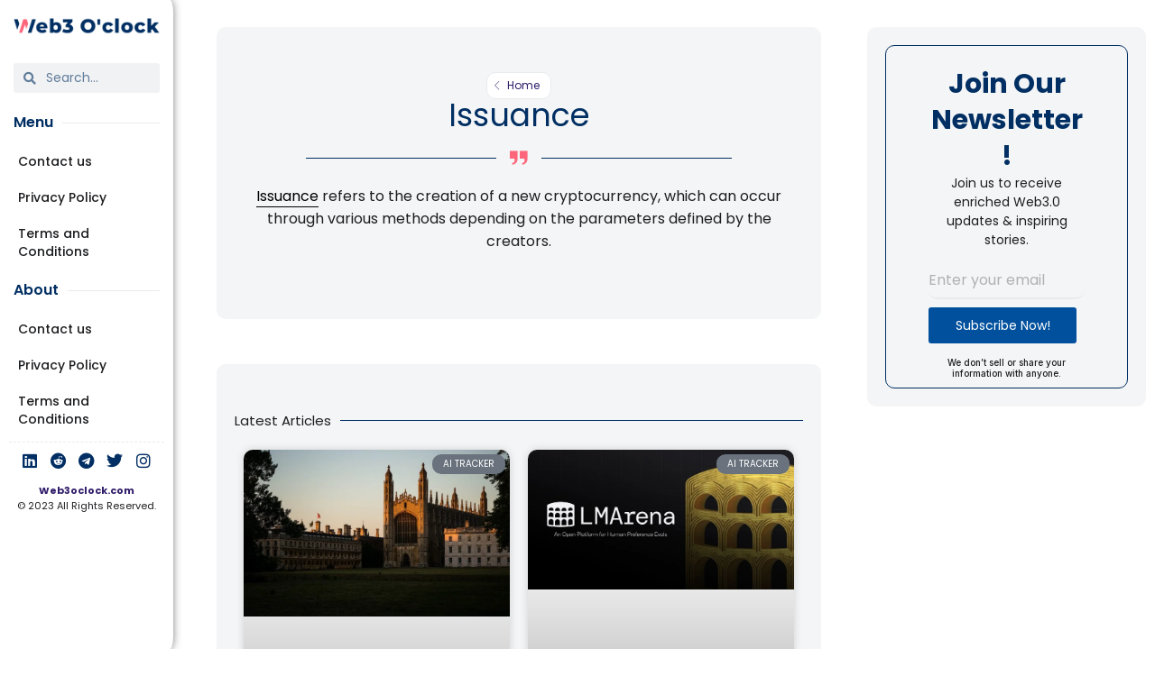

--- FILE ---
content_type: text/html; charset=UTF-8
request_url: https://web3oclock.com/glossary/issuance/
body_size: 52350
content:
<!doctype html>
<html lang="en-US" prefix="og: https://ogp.me/ns#">
<head><meta charset="UTF-8"><script>if(navigator.userAgent.match(/MSIE|Internet Explorer/i)||navigator.userAgent.match(/Trident\/7\..*?rv:11/i)){var href=document.location.href;if(!href.match(/[?&]nowprocket/)){if(href.indexOf("?")==-1){if(href.indexOf("#")==-1){document.location.href=href+"?nowprocket=1"}else{document.location.href=href.replace("#","?nowprocket=1#")}}else{if(href.indexOf("#")==-1){document.location.href=href+"&nowprocket=1"}else{document.location.href=href.replace("#","&nowprocket=1#")}}}}</script><script>class RocketLazyLoadScripts{constructor(){this.triggerEvents=["keydown","mousedown","mousemove","touchmove","touchstart","touchend","wheel"],this.userEventHandler=this._triggerListener.bind(this),this.touchStartHandler=this._onTouchStart.bind(this),this.touchMoveHandler=this._onTouchMove.bind(this),this.touchEndHandler=this._onTouchEnd.bind(this),this.clickHandler=this._onClick.bind(this),this.interceptedClicks=[],window.addEventListener("pageshow",(e=>{this.persisted=e.persisted})),window.addEventListener("DOMContentLoaded",(()=>{this._preconnect3rdParties()})),this.delayedScripts={normal:[],async:[],defer:[]},this.allJQueries=[]}_addUserInteractionListener(e){document.hidden?e._triggerListener():(this.triggerEvents.forEach((t=>window.addEventListener(t,e.userEventHandler,{passive:!0}))),window.addEventListener("touchstart",e.touchStartHandler,{passive:!0}),window.addEventListener("mousedown",e.touchStartHandler),document.addEventListener("visibilitychange",e.userEventHandler))}_removeUserInteractionListener(){this.triggerEvents.forEach((e=>window.removeEventListener(e,this.userEventHandler,{passive:!0}))),document.removeEventListener("visibilitychange",this.userEventHandler)}_onTouchStart(e){"HTML"!==e.target.tagName&&(window.addEventListener("touchend",this.touchEndHandler),window.addEventListener("mouseup",this.touchEndHandler),window.addEventListener("touchmove",this.touchMoveHandler,{passive:!0}),window.addEventListener("mousemove",this.touchMoveHandler),e.target.addEventListener("click",this.clickHandler),this._renameDOMAttribute(e.target,"onclick","rocket-onclick"))}_onTouchMove(e){window.removeEventListener("touchend",this.touchEndHandler),window.removeEventListener("mouseup",this.touchEndHandler),window.removeEventListener("touchmove",this.touchMoveHandler,{passive:!0}),window.removeEventListener("mousemove",this.touchMoveHandler),e.target.removeEventListener("click",this.clickHandler),this._renameDOMAttribute(e.target,"rocket-onclick","onclick")}_onTouchEnd(e){window.removeEventListener("touchend",this.touchEndHandler),window.removeEventListener("mouseup",this.touchEndHandler),window.removeEventListener("touchmove",this.touchMoveHandler,{passive:!0}),window.removeEventListener("mousemove",this.touchMoveHandler)}_onClick(e){e.target.removeEventListener("click",this.clickHandler),this._renameDOMAttribute(e.target,"rocket-onclick","onclick"),this.interceptedClicks.push(e),e.preventDefault(),e.stopPropagation(),e.stopImmediatePropagation()}_replayClicks(){window.removeEventListener("touchstart",this.touchStartHandler,{passive:!0}),window.removeEventListener("mousedown",this.touchStartHandler),this.interceptedClicks.forEach((e=>{e.target.dispatchEvent(new MouseEvent("click",{view:e.view,bubbles:!0,cancelable:!0}))}))}_renameDOMAttribute(e,t,n){e.hasAttribute&&e.hasAttribute(t)&&(event.target.setAttribute(n,event.target.getAttribute(t)),event.target.removeAttribute(t))}_triggerListener(){this._removeUserInteractionListener(this),"loading"===document.readyState?document.addEventListener("DOMContentLoaded",this._loadEverythingNow.bind(this)):this._loadEverythingNow()}_preconnect3rdParties(){let e=[];document.querySelectorAll("script[type=rocketlazyloadscript]").forEach((t=>{if(t.hasAttribute("src")){const n=new URL(t.src).origin;n!==location.origin&&e.push({src:n,crossOrigin:t.crossOrigin||"module"===t.getAttribute("data-rocket-type")})}})),e=[...new Map(e.map((e=>[JSON.stringify(e),e]))).values()],this._batchInjectResourceHints(e,"preconnect")}async _loadEverythingNow(){this.lastBreath=Date.now(),this._delayEventListeners(),this._delayJQueryReady(this),this._handleDocumentWrite(),this._registerAllDelayedScripts(),this._preloadAllScripts(),await this._loadScriptsFromList(this.delayedScripts.normal),await this._loadScriptsFromList(this.delayedScripts.defer),await this._loadScriptsFromList(this.delayedScripts.async);try{await this._triggerDOMContentLoaded(),await this._triggerWindowLoad()}catch(e){}window.dispatchEvent(new Event("rocket-allScriptsLoaded")),this._replayClicks()}_registerAllDelayedScripts(){document.querySelectorAll("script[type=rocketlazyloadscript]").forEach((e=>{e.hasAttribute("src")?e.hasAttribute("async")&&!1!==e.async?this.delayedScripts.async.push(e):e.hasAttribute("defer")&&!1!==e.defer||"module"===e.getAttribute("data-rocket-type")?this.delayedScripts.defer.push(e):this.delayedScripts.normal.push(e):this.delayedScripts.normal.push(e)}))}async _transformScript(e){return await this._littleBreath(),new Promise((t=>{const n=document.createElement("script");[...e.attributes].forEach((e=>{let t=e.nodeName;"type"!==t&&("data-rocket-type"===t&&(t="type"),n.setAttribute(t,e.nodeValue))})),e.hasAttribute("src")?(n.addEventListener("load",t),n.addEventListener("error",t)):(n.text=e.text,t());try{e.parentNode.replaceChild(n,e)}catch(e){t()}}))}async _loadScriptsFromList(e){const t=e.shift();return t?(await this._transformScript(t),this._loadScriptsFromList(e)):Promise.resolve()}_preloadAllScripts(){this._batchInjectResourceHints([...this.delayedScripts.normal,...this.delayedScripts.defer,...this.delayedScripts.async],"preload")}_batchInjectResourceHints(e,t){var n=document.createDocumentFragment();e.forEach((e=>{if(e.src){const i=document.createElement("link");i.href=e.src,i.rel=t,"preconnect"!==t&&(i.as="script"),e.getAttribute&&"module"===e.getAttribute("data-rocket-type")&&(i.crossOrigin=!0),e.crossOrigin&&(i.crossOrigin=e.crossOrigin),n.appendChild(i)}})),document.head.appendChild(n)}_delayEventListeners(){let e={};function t(t,n){!function(t){function n(n){return e[t].eventsToRewrite.indexOf(n)>=0?"rocket-"+n:n}e[t]||(e[t]={originalFunctions:{add:t.addEventListener,remove:t.removeEventListener},eventsToRewrite:[]},t.addEventListener=function(){arguments[0]=n(arguments[0]),e[t].originalFunctions.add.apply(t,arguments)},t.removeEventListener=function(){arguments[0]=n(arguments[0]),e[t].originalFunctions.remove.apply(t,arguments)})}(t),e[t].eventsToRewrite.push(n)}function n(e,t){let n=e[t];Object.defineProperty(e,t,{get:()=>n||function(){},set(i){e["rocket"+t]=n=i}})}t(document,"DOMContentLoaded"),t(window,"DOMContentLoaded"),t(window,"load"),t(window,"pageshow"),t(document,"readystatechange"),n(document,"onreadystatechange"),n(window,"onload"),n(window,"onpageshow")}_delayJQueryReady(e){let t=window.jQuery;Object.defineProperty(window,"jQuery",{get:()=>t,set(n){if(n&&n.fn&&!e.allJQueries.includes(n)){n.fn.ready=n.fn.init.prototype.ready=function(t){e.domReadyFired?t.bind(document)(n):document.addEventListener("rocket-DOMContentLoaded",(()=>t.bind(document)(n)))};const t=n.fn.on;n.fn.on=n.fn.init.prototype.on=function(){if(this[0]===window){function e(e){return e.split(" ").map((e=>"load"===e||0===e.indexOf("load.")?"rocket-jquery-load":e)).join(" ")}"string"==typeof arguments[0]||arguments[0]instanceof String?arguments[0]=e(arguments[0]):"object"==typeof arguments[0]&&Object.keys(arguments[0]).forEach((t=>{delete Object.assign(arguments[0],{[e(t)]:arguments[0][t]})[t]}))}return t.apply(this,arguments),this},e.allJQueries.push(n)}t=n}})}async _triggerDOMContentLoaded(){this.domReadyFired=!0,await this._littleBreath(),document.dispatchEvent(new Event("rocket-DOMContentLoaded")),await this._littleBreath(),window.dispatchEvent(new Event("rocket-DOMContentLoaded")),await this._littleBreath(),document.dispatchEvent(new Event("rocket-readystatechange")),await this._littleBreath(),document.rocketonreadystatechange&&document.rocketonreadystatechange()}async _triggerWindowLoad(){await this._littleBreath(),window.dispatchEvent(new Event("rocket-load")),await this._littleBreath(),window.rocketonload&&window.rocketonload(),await this._littleBreath(),this.allJQueries.forEach((e=>e(window).trigger("rocket-jquery-load"))),await this._littleBreath();const e=new Event("rocket-pageshow");e.persisted=this.persisted,window.dispatchEvent(e),await this._littleBreath(),window.rocketonpageshow&&window.rocketonpageshow({persisted:this.persisted})}_handleDocumentWrite(){const e=new Map;document.write=document.writeln=function(t){const n=document.currentScript,i=document.createRange(),r=n.parentElement;let o=e.get(n);void 0===o&&(o=n.nextSibling,e.set(n,o));const s=document.createDocumentFragment();i.setStart(s,0),s.appendChild(i.createContextualFragment(t)),r.insertBefore(s,o)}}async _littleBreath(){Date.now()-this.lastBreath>45&&(await this._requestAnimFrame(),this.lastBreath=Date.now())}async _requestAnimFrame(){return document.hidden?new Promise((e=>setTimeout(e))):new Promise((e=>requestAnimationFrame(e)))}static run(){const e=new RocketLazyLoadScripts;e._addUserInteractionListener(e)}}RocketLazyLoadScripts.run();</script>
	
	
	<meta name="viewport" content="width=device-width, initial-scale=1, maximum-scale=5, viewport-fit=cover">
	<link rel="profile" href="https://gmpg.org/xfn/11">

		<style>img:is([sizes="auto" i], [sizes^="auto," i]) { contain-intrinsic-size: 3000px 1500px }</style>
	
<!-- Search Engine Optimization by Rank Math - https://rankmath.com/ -->
<title>Issuance - Web3oclock</title><link rel="preload" as="style" href="https://fonts.googleapis.com/css?family=Poppins%3A100%2C100italic%2C200%2C200italic%2C300%2C300italic%2C400%2C400italic%2C500%2C500italic%2C600%2C600italic%2C700%2C700italic%2C800%2C800italic%2C900%2C900italic%7CMontserrat%3A100%2C100italic%2C200%2C200italic%2C300%2C300italic%2C400%2C400italic%2C500%2C500italic%2C600%2C600italic%2C700%2C700italic%2C800%2C800italic%2C900%2C900italic%7CJosefin%20Sans%3A100%2C100italic%2C200%2C200italic%2C300%2C300italic%2C400%2C400italic%2C500%2C500italic%2C600%2C600italic%2C700%2C700italic%2C800%2C800italic%2C900%2C900italic%7CInter%3A100%2C100italic%2C200%2C200italic%2C300%2C300italic%2C400%2C400italic%2C500%2C500italic%2C600%2C600italic%2C700%2C700italic%2C800%2C800italic%2C900%2C900italic%7CNoto%20Sans%3A100%2C100italic%2C200%2C200italic%2C300%2C300italic%2C400%2C400italic%2C500%2C500italic%2C600%2C600italic%2C700%2C700italic%2C800%2C800italic%2C900%2C900italic%7COpen%20Sans&#038;display=swap" /><link rel="stylesheet" href="https://fonts.googleapis.com/css?family=Poppins%3A100%2C100italic%2C200%2C200italic%2C300%2C300italic%2C400%2C400italic%2C500%2C500italic%2C600%2C600italic%2C700%2C700italic%2C800%2C800italic%2C900%2C900italic%7CMontserrat%3A100%2C100italic%2C200%2C200italic%2C300%2C300italic%2C400%2C400italic%2C500%2C500italic%2C600%2C600italic%2C700%2C700italic%2C800%2C800italic%2C900%2C900italic%7CJosefin%20Sans%3A100%2C100italic%2C200%2C200italic%2C300%2C300italic%2C400%2C400italic%2C500%2C500italic%2C600%2C600italic%2C700%2C700italic%2C800%2C800italic%2C900%2C900italic%7CInter%3A100%2C100italic%2C200%2C200italic%2C300%2C300italic%2C400%2C400italic%2C500%2C500italic%2C600%2C600italic%2C700%2C700italic%2C800%2C800italic%2C900%2C900italic%7CNoto%20Sans%3A100%2C100italic%2C200%2C200italic%2C300%2C300italic%2C400%2C400italic%2C500%2C500italic%2C600%2C600italic%2C700%2C700italic%2C800%2C800italic%2C900%2C900italic%7COpen%20Sans&#038;display=swap" media="print" onload="this.media='all'" /><noscript><link rel="stylesheet" href="https://fonts.googleapis.com/css?family=Poppins%3A100%2C100italic%2C200%2C200italic%2C300%2C300italic%2C400%2C400italic%2C500%2C500italic%2C600%2C600italic%2C700%2C700italic%2C800%2C800italic%2C900%2C900italic%7CMontserrat%3A100%2C100italic%2C200%2C200italic%2C300%2C300italic%2C400%2C400italic%2C500%2C500italic%2C600%2C600italic%2C700%2C700italic%2C800%2C800italic%2C900%2C900italic%7CJosefin%20Sans%3A100%2C100italic%2C200%2C200italic%2C300%2C300italic%2C400%2C400italic%2C500%2C500italic%2C600%2C600italic%2C700%2C700italic%2C800%2C800italic%2C900%2C900italic%7CInter%3A100%2C100italic%2C200%2C200italic%2C300%2C300italic%2C400%2C400italic%2C500%2C500italic%2C600%2C600italic%2C700%2C700italic%2C800%2C800italic%2C900%2C900italic%7CNoto%20Sans%3A100%2C100italic%2C200%2C200italic%2C300%2C300italic%2C400%2C400italic%2C500%2C500italic%2C600%2C600italic%2C700%2C700italic%2C800%2C800italic%2C900%2C900italic%7COpen%20Sans&#038;display=swap" /></noscript><link rel="preload" as="style" href="https://fonts.googleapis.com/css2?family=Poppins:wght@400;600;700&#038;display=swap" /><link rel="stylesheet" href="https://fonts.googleapis.com/css2?family=Poppins:wght@400;600;700&#038;display=swap" media="print" onload="this.media='all'" /><noscript><link rel="stylesheet" href="https://fonts.googleapis.com/css2?family=Poppins:wght@400;600;700&#038;display=swap" /></noscript><style id="rocket-critical-css">:root{--theme-font-family:Poppins, Sans-Serif;--theme-font-weight:400;--theme-text-transform:none;--theme-text-decoration:none;--theme-font-size:16px;--theme-line-height:1.65;--theme-letter-spacing:0em;--theme-button-font-weight:400;--theme-button-font-size:14px;--has-classic-forms:var(--false);--has-modern-forms:var(--true);--theme-form-field-border-radius:1px;--theme-form-field-border-initial-color:var(--theme-border-color);--theme-form-field-border-focus-color:var(--theme-palette-color-1);--theme-form-field-border-width:0 0 2px 0;--form-selection-control-border-width:2px;--theme-form-selection-field-initial-color:var(--theme-border-color);--theme-form-selection-field-active-color:var(--theme-palette-color-1);--e-global-color-blocksy_palette_1:var(--theme-palette-color-1);--e-global-color-blocksy_palette_2:var(--theme-palette-color-2);--e-global-color-blocksy_palette_3:var(--theme-palette-color-3);--e-global-color-blocksy_palette_4:var(--theme-palette-color-4);--e-global-color-blocksy_palette_5:var(--theme-palette-color-5);--e-global-color-blocksy_palette_6:var(--theme-palette-color-6);--e-global-color-blocksy_palette_7:var(--theme-palette-color-7);--e-global-color-blocksy_palette_8:var(--theme-palette-color-8);--theme-palette-color-1:#00509d;--theme-palette-color-2:#003f88;--theme-palette-color-3:#828487;--theme-palette-color-4:#28292a;--theme-palette-color-5:#e8ebed;--theme-palette-color-6:#f4f5f6;--theme-palette-color-7:#FBFBFC;--theme-palette-color-8:#ffffff;--theme-text-color:var(--theme-palette-color-3);--theme-link-initial-color:var(--theme-palette-color-1);--theme-link-hover-color:var(--theme-palette-color-2);--theme-selection-text-color:#ffffff;--theme-selection-background-color:var(--theme-palette-color-1);--theme-border-color:var(--theme-palette-color-5);--theme-headings-color:var(--theme-palette-color-4);--theme-content-spacing:1.5em;--theme-button-min-height:40px;--theme-button-shadow:none;--theme-button-transform:none;--theme-button-text-initial-color:#ffffff;--theme-button-text-hover-color:#ffffff;--theme-button-background-initial-color:var(--theme-palette-color-1);--theme-button-background-hover-color:var(--theme-palette-color-2);--theme-button-border:none;--theme-button-border-radius:3px;--theme-button-padding:5px 20px;--theme-normal-container-max-width:1500px;--theme-content-vertical-spacing:60px;--theme-container-edge-spacing:90vw;--theme-narrow-container-max-width:750px;--theme-wide-offset:130px}h1{--theme-font-weight:700;--theme-font-size:40px;--theme-line-height:1.5}h2{--theme-font-weight:700;--theme-font-size:32px;--theme-line-height:1.5}h5{--theme-font-weight:600;--theme-font-size:20px;--theme-line-height:1.5}body{background-color:#ffffff;background-image:none}.ct-back-to-top{--theme-icon-color:var(--theme-palette-color-1);--theme-icon-hover-color:var(--theme-palette-color-5);--top-button-background-color:var(--theme-palette-color-5);--top-button-background-hover-color:var(--theme-palette-color-2);--theme-border-radius:5px}@media (max-width:689.98px){:root{--theme-content-vertical-spacing:50px;--theme-container-edge-spacing:88vw}}ul{box-sizing:border-box}:root{--wp--preset--font-size--normal:16px;--wp--preset--font-size--huge:42px}*,:after,:before{-webkit-box-sizing:border-box;-moz-box-sizing:border-box;box-sizing:border-box}.es_spinner_image{display:none;float:right}a,a:visited{text-decoration:underline}*,::after,::before{box-sizing:border-box}a{text-decoration:none;background-color:transparent;-webkit-text-decoration-skip:objects}@font-face{font-display:swap;font-family:eicons;src:url(https://web3oclock.com/wp-content/plugins/elementor/assets/lib/eicons/fonts/eicons.eot?5.30.0);src:url(https://web3oclock.com/wp-content/plugins/elementor/assets/lib/eicons/fonts/eicons.eot?5.30.0#iefix) format("embedded-opentype"),url(https://web3oclock.com/wp-content/plugins/elementor/assets/lib/eicons/fonts/eicons.woff2?5.30.0) format("woff2"),url(https://web3oclock.com/wp-content/plugins/elementor/assets/lib/eicons/fonts/eicons.woff?5.30.0) format("woff"),url(https://web3oclock.com/wp-content/plugins/elementor/assets/lib/eicons/fonts/eicons.ttf?5.30.0) format("truetype"),url(https://web3oclock.com/wp-content/plugins/elementor/assets/lib/eicons/fonts/eicons.svg?5.30.0#eicon) format("svg");font-weight:400;font-style:normal}[class*=" eicon-"]{display:inline-block;font-family:eicons;font-size:inherit;font-weight:400;font-style:normal;font-variant:normal;line-height:1;text-rendering:auto;-webkit-font-smoothing:antialiased;-moz-osx-font-smoothing:grayscale}.eicon-menu-bar:before{content:"\e816"}.eicon-close:before{content:"\e87f"}.elementor-screen-only{position:absolute;top:-10000em;width:1px;height:1px;margin:-1px;padding:0;overflow:hidden;clip:rect(0,0,0,0);border:0}.elementor *,.elementor :after,.elementor :before{box-sizing:border-box}.elementor a{box-shadow:none;text-decoration:none}.elementor img{height:auto;max-width:100%;border:none;border-radius:0;box-shadow:none}.elementor-element{--flex-direction:initial;--flex-wrap:initial;--justify-content:initial;--align-items:initial;--align-content:initial;--gap:initial;--flex-basis:initial;--flex-grow:initial;--flex-shrink:initial;--order:initial;--align-self:initial;flex-basis:var(--flex-basis);flex-grow:var(--flex-grow);flex-shrink:var(--flex-shrink);order:var(--order);align-self:var(--align-self)}.elementor-align-center{text-align:center}@media (max-width:1024px){.elementor-laptop-align-center{text-align:center}}@media (max-width:480px){.elementor-mobile-align-right{text-align:right}}:root{--page-title-display:block}.elementor-page-title{display:var(--page-title-display)}.elementor-widget{position:relative}.elementor-widget:not(:last-child){margin-bottom:20px}.elementor-widget:not(:last-child).elementor-widget__width-initial{margin-bottom:0}ul.elementor-icon-list-items.elementor-inline-items{display:flex;flex-wrap:wrap}ul.elementor-icon-list-items.elementor-inline-items .elementor-inline-item{word-break:break-word}.elementor-grid{display:grid;grid-column-gap:var(--grid-column-gap);grid-row-gap:var(--grid-row-gap)}.elementor-grid .elementor-grid-item{min-width:0}.elementor-grid-2 .elementor-grid{grid-template-columns:repeat(2,1fr)}.elementor-grid-4 .elementor-grid{grid-template-columns:repeat(4,1fr)}.elementor-grid-5 .elementor-grid{grid-template-columns:repeat(5,1fr)}@media (max-width:768px){.elementor-grid-tablet-2 .elementor-grid{grid-template-columns:repeat(2,1fr)}}@media (max-width:480px){.elementor-grid-mobile-1 .elementor-grid{grid-template-columns:repeat(1,1fr)}}@media (min-width:1025px){#elementor-device-mode:after{content:"desktop"}}@media (max-width:1024px){#elementor-device-mode:after{content:"laptop"}}@media (max-width:-1){#elementor-device-mode:after{content:"tablet_extra"}}@media (max-width:768px){#elementor-device-mode:after{content:"tablet"}}@media (max-width:-1){#elementor-device-mode:after{content:"mobile_extra"}}@media (max-width:480px){#elementor-device-mode:after{content:"mobile"}}.e-con{--border-radius:0;--border-top-width:0px;--border-right-width:0px;--border-bottom-width:0px;--border-left-width:0px;--border-style:initial;--border-color:initial;--container-widget-width:100%;--container-widget-height:initial;--container-widget-flex-grow:0;--container-widget-align-self:initial;--content-width:min(100%,var(--container-max-width,1140px));--width:100%;--min-height:initial;--height:auto;--text-align:initial;--margin-top:0px;--margin-right:0px;--margin-bottom:0px;--margin-left:0px;--padding-top:var(--container-default-padding-top,10px);--padding-right:var(--container-default-padding-right,10px);--padding-bottom:var(--container-default-padding-bottom,10px);--padding-left:var(--container-default-padding-left,10px);--position:relative;--z-index:revert;--overflow:visible;--gap:var(--widgets-spacing,20px);--overlay-mix-blend-mode:initial;--overlay-opacity:1;--e-con-grid-template-columns:repeat(3,1fr);--e-con-grid-template-rows:repeat(2,1fr);position:var(--position);width:var(--width);min-width:0;min-height:var(--min-height);height:var(--height);border-radius:var(--border-radius);z-index:var(--z-index);overflow:var(--overflow);--flex-wrap-mobile:wrap;margin-block-start:var(--margin-block-start);margin-inline-end:var(--margin-inline-end);margin-block-end:var(--margin-block-end);margin-inline-start:var(--margin-inline-start);padding-inline-start:var(--padding-inline-start);padding-inline-end:var(--padding-inline-end);--margin-block-start:var(--margin-top);--margin-block-end:var(--margin-bottom);--margin-inline-start:var(--margin-left);--margin-inline-end:var(--margin-right);--padding-inline-start:var(--padding-left);--padding-inline-end:var(--padding-right);--padding-block-start:var(--padding-top);--padding-block-end:var(--padding-bottom);--border-block-start-width:var(--border-top-width);--border-block-end-width:var(--border-bottom-width);--border-inline-start-width:var(--border-left-width);--border-inline-end-width:var(--border-right-width)}.e-con.e-flex{--flex-direction:column;--flex-basis:auto;--flex-grow:0;--flex-shrink:1;flex:var(--flex-grow) var(--flex-shrink) var(--flex-basis)}.e-con-full,.e-con>.e-con-inner{text-align:var(--text-align);padding-block-start:var(--padding-block-start);padding-block-end:var(--padding-block-end)}.e-con-full.e-flex,.e-con.e-flex>.e-con-inner{flex-direction:var(--flex-direction)}.e-con,.e-con>.e-con-inner{display:var(--display)}.e-con-boxed.e-flex{flex-direction:column;flex-wrap:nowrap;justify-content:normal;align-items:normal;align-content:normal}.e-con-boxed{text-align:initial;gap:initial}.e-con.e-flex>.e-con-inner{flex-wrap:var(--flex-wrap);justify-content:var(--justify-content);align-items:var(--align-items);align-content:var(--align-content);flex-basis:auto;flex-grow:1;flex-shrink:1;align-self:auto}.e-con>.e-con-inner{gap:var(--gap);width:100%;max-width:var(--content-width);margin:0 auto;padding-inline-start:0;padding-inline-end:0;height:100%}.e-con .elementor-widget.elementor-widget{margin-block-end:0}.e-con:before{content:var(--background-overlay);display:block;position:absolute;mix-blend-mode:var(--overlay-mix-blend-mode);opacity:var(--overlay-opacity);border-radius:var(--border-radius);border-style:var(--border-style);border-color:var(--border-color);border-block-start-width:var(--border-block-start-width);border-inline-end-width:var(--border-inline-end-width);border-block-end-width:var(--border-block-end-width);border-inline-start-width:var(--border-inline-start-width);top:calc(0px - var(--border-top-width));left:calc(0px - var(--border-left-width));width:max(100% + var(--border-left-width) + var(--border-right-width),100%);height:max(100% + var(--border-top-width) + var(--border-bottom-width),100%)}.e-con .elementor-widget{min-width:0}.e-con>.e-con-inner>.elementor-widget>.elementor-widget-container,.e-con>.elementor-widget>.elementor-widget-container{height:100%}.e-con.e-con>.e-con-inner>.elementor-widget,.elementor.elementor .e-con>.elementor-widget{max-width:100%}@media (max-width:767px){.e-con.e-flex{--width:100%;--flex-wrap:var(--flex-wrap-mobile)}}.elementor-icon{display:inline-block;line-height:1;color:#69727d;font-size:50px;text-align:center}.elementor-icon i{width:1em;height:1em;position:relative;display:block}.elementor-icon i:before{position:absolute;left:50%;transform:translateX(-50%)}.elementor-element{--swiper-theme-color:#000;--swiper-navigation-size:44px;--swiper-pagination-bullet-size:6px;--swiper-pagination-bullet-horizontal-gap:6px}.elementor .elementor-element ul.elementor-icon-list-items{padding:0}@media (max-width:480px){.elementor .elementor-hidden-mobile{display:none}}@media (min-width:481px) and (max-width:768px){.elementor .elementor-hidden-tablet{display:none}}@media (min-width:1025px) and (max-width:1439px){.elementor .elementor-hidden-desktop{display:none}}.e-contact-buttons-var-8 .e-contact-buttons__contact-icon-container{align-items:center;display:flex;grid-area:1/1/3/2}.e-contact-buttons-var-8 .e-contact-buttons__contact-title{color:var(--e-contact-buttons-contact-title-text-color);grid-area:1/2/2/3;font-size:16px;font-weight:600;line-height:24px}.e-contact-buttons-var-8 .e-contact-buttons__contact-description{color:var(--e-contact-buttons-contact-description-text-color);grid-area:2/2/3/3;font-size:12px;font-weight:300;line-height:16px}:root{--swiper-theme-color:#007aff}:root{--swiper-navigation-size:44px}.elementor-kit-7{--e-global-color-primary:#FE667B;--e-global-color-secondary:#012F63;--e-global-color-text:#A7BBC3;--e-global-color-accent:#C0C2CE;--e-global-color-d168135:#2F1C6A;--e-global-color-273e3e2:#1D1E20;--e-global-typography-primary-font-family:"Poppins";--e-global-typography-secondary-font-family:"Montserrat";--e-global-typography-text-font-family:"Josefin Sans";--e-global-typography-accent-font-family:"Inter";--e-global-typography-fed66c2-font-family:"Noto Sans";color:var(--e-global-color-273e3e2);font-family:"Poppins",Sans-serif}.elementor-kit-7 a{color:var(--e-global-color-d168135)}.elementor-kit-7 h1{color:var(--e-global-color-273e3e2);font-family:"Poppins",Sans-serif;font-size:35px}.elementor-kit-7 h2{color:var(--e-global-color-273e3e2);font-family:"Poppins",Sans-serif;font-size:30px}.elementor-kit-7 h5{color:var(--e-global-color-273e3e2);font-size:18px}.elementor-kit-7 input:not([type="button"]):not([type="submit"]){border-radius:10px 10px 10px 10px}.e-con{--container-max-width:1140px}.elementor-widget:not(:last-child){margin-block-end:20px}.elementor-element{--widgets-spacing:20px 20px}@media (max-width:768px){.e-con{--container-max-width:1024px}}@media (max-width:480px){.e-con{--container-max-width:767px}}.elementor-location-header:before{content:"";display:table;clear:both}[data-elementor-type=popup]:not(.elementor-edit-area){display:none}.elementor-38 .elementor-element.elementor-element-a86e87a{--display:flex;--min-height:100vh;--justify-content:center;--align-items:center;--container-widget-width:calc( ( 1 - var( --container-widget-flex-grow ) ) * 100% );--gap:0px 0px;--border-radius:0% 2% 2% 0%;box-shadow:0px 0px 10px 0px rgba(0,0,0,0.5);--margin-top:0%;--margin-bottom:0%;--margin-left:0%;--margin-right:20%;--z-index:999}.elementor-38 .elementor-element.elementor-element-a86e87a:not(.elementor-motion-effects-element-type-background){background-color:#FFFFFF}.elementor-38 .elementor-element.elementor-element-4728046>.elementor-widget-container{padding:5px 5px 5px 5px}.elementor-38 .elementor-element.elementor-element-7db7eb4{--spacer-size:20px}.elementor-38 .elementor-element.elementor-element-cb80aa5 .elementor-search-form__container{min-height:33px}body:not(.rtl) .elementor-38 .elementor-element.elementor-element-cb80aa5 .elementor-search-form__icon{padding-left:calc(33px / 3)}.elementor-38 .elementor-element.elementor-element-cb80aa5 .elementor-search-form__input{padding-left:calc(33px / 3);padding-right:calc(33px / 3)}.elementor-38 .elementor-element.elementor-element-cb80aa5 .elementor-search-form__icon{--e-search-form-icon-size-minimal:14px}.elementor-38 .elementor-element.elementor-element-cb80aa5 input[type="search"].elementor-search-form__input{font-family:"Poppins",Sans-serif;font-size:14px}.elementor-38 .elementor-element.elementor-element-cb80aa5 .elementor-search-form__input,.elementor-38 .elementor-element.elementor-element-cb80aa5 .elementor-search-form__icon{color:var(--e-global-color-secondary);fill:var(--e-global-color-secondary)}.elementor-38 .elementor-element.elementor-element-cb80aa5:not(.elementor-search-form--skin-full_screen) .elementor-search-form__container{border-radius:3px}.elementor-38 .elementor-element.elementor-element-cb80aa5>.elementor-widget-container{padding:5px 5px 5px 5px;border-radius:10px 10px 10px 10px}.elementor-38 .elementor-element.elementor-element-5f1cb8b{--spacer-size:10px}.elementor-38 .elementor-element.elementor-element-1b69c0a{--divider-border-style:solid;--divider-color:var( --e-global-color-blocksy_palette_5 );--divider-border-width:1px;width:100%;max-width:100%}.elementor-38 .elementor-element.elementor-element-1b69c0a .elementor-divider-separator{width:100%}.elementor-38 .elementor-element.elementor-element-1b69c0a .elementor-divider{padding-block-start:5px;padding-block-end:5px}.elementor-38 .elementor-element.elementor-element-1b69c0a .elementor-divider__text{color:var(--e-global-color-secondary);font-family:"Poppins",Sans-serif;font-size:16px;font-weight:600}.elementor-38 .elementor-element.elementor-element-1b69c0a>.elementor-widget-container{padding:5px 5px 5px 5px}.elementor-38 .elementor-element.elementor-element-63ad2af .elementor-menu-toggle{margin:0 auto}.elementor-38 .elementor-element.elementor-element-63ad2af .elementor-nav-menu .elementor-item{font-family:"Poppins",Sans-serif;font-size:14px;font-weight:500}.elementor-38 .elementor-element.elementor-element-63ad2af .elementor-nav-menu--main .elementor-item{color:var(--e-global-color-273e3e2);fill:var(--e-global-color-273e3e2);padding-left:5px;padding-right:5px;padding-top:10px;padding-bottom:10px}.elementor-38 .elementor-element.elementor-element-63ad2af .elementor-nav-menu--main:not(.e--pointer-framed) .elementor-item:before,.elementor-38 .elementor-element.elementor-element-63ad2af .elementor-nav-menu--main:not(.e--pointer-framed) .elementor-item:after{background-color:#A7BBC370}.elementor-38 .elementor-element.elementor-element-63ad2af .elementor-item:before{border-radius:10px}.elementor-38 .elementor-element.elementor-element-63ad2af .elementor-nav-menu--dropdown a,.elementor-38 .elementor-element.elementor-element-63ad2af .elementor-menu-toggle{color:#FFFFFF}.elementor-38 .elementor-element.elementor-element-63ad2af .elementor-nav-menu--dropdown{background-color:var(--e-global-color-secondary);border-radius:5px 5px 5px 5px}.elementor-38 .elementor-element.elementor-element-63ad2af .elementor-nav-menu--dropdown .elementor-item{font-family:"Poppins",Sans-serif}.elementor-38 .elementor-element.elementor-element-63ad2af .elementor-nav-menu--dropdown li:first-child a{border-top-left-radius:5px;border-top-right-radius:5px}.elementor-38 .elementor-element.elementor-element-63ad2af .elementor-nav-menu--dropdown li:last-child a{border-bottom-right-radius:5px;border-bottom-left-radius:5px}.elementor-38 .elementor-element.elementor-element-63ad2af .elementor-nav-menu--dropdown a{padding-left:0px;padding-right:0px;padding-top:5px;padding-bottom:5px}.elementor-38 .elementor-element.elementor-element-63ad2af>.elementor-widget-container{padding:5px 5px 5px 5px}.elementor-38 .elementor-element.elementor-element-63ad2af{width:100%;max-width:100%;z-index:999}.elementor-38 .elementor-element.elementor-element-77109c7{--divider-border-style:solid;--divider-color:var( --e-global-color-blocksy_palette_5 );--divider-border-width:1px;width:100%;max-width:100%}.elementor-38 .elementor-element.elementor-element-77109c7 .elementor-divider-separator{width:100%}.elementor-38 .elementor-element.elementor-element-77109c7 .elementor-divider{padding-block-start:5px;padding-block-end:5px}.elementor-38 .elementor-element.elementor-element-77109c7 .elementor-divider__text{color:var(--e-global-color-secondary);font-family:"Poppins",Sans-serif;font-size:16px;font-weight:600}.elementor-38 .elementor-element.elementor-element-77109c7>.elementor-widget-container{padding:5px 5px 5px 5px}.elementor-38 .elementor-element.elementor-element-575121b .elementor-menu-toggle{margin:0 auto}.elementor-38 .elementor-element.elementor-element-575121b .elementor-nav-menu .elementor-item{font-family:"Poppins",Sans-serif;font-size:14px;font-weight:500}.elementor-38 .elementor-element.elementor-element-575121b .elementor-nav-menu--main .elementor-item{color:var(--e-global-color-273e3e2);fill:var(--e-global-color-273e3e2);padding-left:5px;padding-right:5px;padding-top:10px;padding-bottom:10px}.elementor-38 .elementor-element.elementor-element-575121b .elementor-nav-menu--main:not(.e--pointer-framed) .elementor-item:before,.elementor-38 .elementor-element.elementor-element-575121b .elementor-nav-menu--main:not(.e--pointer-framed) .elementor-item:after{background-color:#A7BBC370}.elementor-38 .elementor-element.elementor-element-575121b .elementor-item:before{border-radius:10px}.elementor-38 .elementor-element.elementor-element-575121b .elementor-nav-menu--dropdown a,.elementor-38 .elementor-element.elementor-element-575121b .elementor-menu-toggle{color:#FFFFFF}.elementor-38 .elementor-element.elementor-element-575121b .elementor-nav-menu--dropdown{background-color:var(--e-global-color-secondary);border-radius:5px 5px 5px 5px}.elementor-38 .elementor-element.elementor-element-575121b .elementor-nav-menu--dropdown .elementor-item{font-family:"Poppins",Sans-serif}.elementor-38 .elementor-element.elementor-element-575121b .elementor-nav-menu--dropdown li:first-child a{border-top-left-radius:5px;border-top-right-radius:5px}.elementor-38 .elementor-element.elementor-element-575121b .elementor-nav-menu--dropdown li:last-child a{border-bottom-right-radius:5px;border-bottom-left-radius:5px}.elementor-38 .elementor-element.elementor-element-575121b .elementor-nav-menu--dropdown a{padding-left:2px;padding-right:2px;padding-top:8px;padding-bottom:8px}.elementor-38 .elementor-element.elementor-element-575121b>.elementor-widget-container{padding:5px 5px 5px 5px}.elementor-38 .elementor-element.elementor-element-575121b{width:100%;max-width:100%;z-index:999}.elementor-38 .elementor-element.elementor-element-0a951af{--divider-border-style:dashed;--divider-color:var( --e-global-color-blocksy_palette_5 );--divider-border-width:1px;width:100%;max-width:100%}.elementor-38 .elementor-element.elementor-element-0a951af .elementor-divider-separator{width:100%;margin:0 auto;margin-center:0}.elementor-38 .elementor-element.elementor-element-0a951af .elementor-divider{text-align:center;padding-block-start:0px;padding-block-end:0px}.elementor-38 .elementor-element.elementor-element-945215f{--grid-template-columns:repeat(5, auto);--icon-size:18px;width:100%;max-width:100%}.elementor-38 .elementor-element.elementor-element-945215f .elementor-widget-container{text-align:center}.elementor-38 .elementor-element.elementor-element-945215f .elementor-social-icon{background-color:#02010100}.elementor-38 .elementor-element.elementor-element-945215f .elementor-social-icon i{color:#012F63}.elementor-38 .elementor-element.elementor-element-945215f>.elementor-widget-container{padding:2px 10px 2px 10px}.elementor-38 .elementor-element.elementor-element-0b719c1{text-align:center;color:var(--e-global-color-273e3e2);font-family:"Poppins",Sans-serif;font-size:11px;width:100%;max-width:100%}.elementor-38 .elementor-element.elementor-element-0b719c1>.elementor-widget-container{padding:5px 0px 5px 0px}.elementor-38 .elementor-element.elementor-element-4f58317{--display:flex;--flex-direction:row;--container-widget-width:calc( ( 1 - var( --container-widget-flex-grow ) ) * 100% );--container-widget-height:100%;--container-widget-flex-grow:1;--container-widget-align-self:stretch;--flex-wrap-mobile:wrap;--justify-content:space-between;--align-items:center;box-shadow:0px 0px 10px 0px rgba(0,0,0,0.25);--z-index:999}.elementor-38 .elementor-element.elementor-element-4f58317:not(.elementor-motion-effects-element-type-background){background-color:#FFFFFF}.elementor-38 .elementor-element.elementor-element-a5758a4 img{width:60%}.elementor-38 .elementor-element.elementor-element-a5758a4{width:var(--container-widget-width, 50% );max-width:50%;--container-widget-width:50%;--container-widget-flex-grow:0}.elementor-38 .elementor-element.elementor-element-4642c79 .elementor-icon-list-icon i{color:var(--e-global-color-secondary)}.elementor-38 .elementor-element.elementor-element-4642c79{--e-icon-list-icon-size:20px;--icon-vertical-offset:0px}@media (max-width:1024px){.elementor-38 .elementor-element.elementor-element-4f58317{--justify-content:space-between;--align-items:center;--container-widget-width:calc( ( 1 - var( --container-widget-flex-grow ) ) * 100% )}.elementor-38 .elementor-element.elementor-element-4642c79{--e-icon-list-icon-size:25px}}@media (max-width:480px){.elementor-38 .elementor-element.elementor-element-4f58317{--min-height:60px;--flex-direction:row;--container-widget-width:calc( ( 1 - var( --container-widget-flex-grow ) ) * 100% );--container-widget-height:100%;--container-widget-flex-grow:1;--container-widget-align-self:stretch;--flex-wrap-mobile:wrap;--justify-content:space-between;--align-items:center;--margin-top:0px;--margin-bottom:0px;--margin-left:0px;--margin-right:0px;--z-index:999}.elementor-38 .elementor-element.elementor-element-a5758a4{text-align:left;width:var(--container-widget-width, 50% );max-width:50%;--container-widget-width:50%;--container-widget-flex-grow:0}.elementor-38 .elementor-element.elementor-element-a5758a4 img{width:45vw}.elementor-38 .elementor-element.elementor-element-4642c79 .elementor-icon-list-items.elementor-inline-items .elementor-icon-list-item{margin-right:calc(5px/2);margin-left:calc(5px/2)}.elementor-38 .elementor-element.elementor-element-4642c79 .elementor-icon-list-items.elementor-inline-items{margin-right:calc(-5px/2);margin-left:calc(-5px/2)}body:not(.rtl) .elementor-38 .elementor-element.elementor-element-4642c79 .elementor-icon-list-items.elementor-inline-items .elementor-icon-list-item:after{right:calc(-5px/2)}.elementor-38 .elementor-element.elementor-element-4642c79{--e-icon-list-icon-size:20px;--e-icon-list-icon-align:center;--e-icon-list-icon-margin:0 calc(var(--e-icon-list-icon-size, 1em) * 0.125);width:var(--container-widget-width, 40% );max-width:40%;--container-widget-width:40%;--container-widget-flex-grow:0}.elementor-38 .elementor-element.elementor-element-4642c79.elementor-element{--align-self:center}}.elementor-38 .elementor-element.elementor-element-a86e87a{width:15%;position:fixed}@media (max-width:1310px){.elementor-38 .elementor-element.elementor-element-a86e87a{width:15%;position:fixed}}@media (max-width:1024px){.elementor-38 .elementor-element.elementor-element-a86e87a{display:none}}.elementor-5528 .elementor-element.elementor-element-73ba684{--display:flex;--flex-direction:row;--container-widget-width:initial;--container-widget-height:100%;--container-widget-flex-grow:1;--container-widget-align-self:stretch;--flex-wrap-mobile:wrap;--justify-content:space-between;--gap:0px 0px;--flex-wrap:wrap;--margin-top:020px;--margin-bottom:0px;--margin-left:0px;--margin-right:0px}.elementor-5528 .elementor-element.elementor-element-dc8a583{--display:flex;--gap:0px 0px;--padding-top:0px;--padding-bottom:0px;--padding-left:0px;--padding-right:0px}.elementor-5528 .elementor-element.elementor-element-ac4f718{--display:flex;--border-radius:10px 10px 10px 10px;--padding-top:50px;--padding-bottom:50px;--padding-left:20px;--padding-right:20px}.elementor-5528 .elementor-element.elementor-element-ac4f718:not(.elementor-motion-effects-element-type-background){background-color:var(--e-global-color-blocksy_palette_6)}.elementor-5528 .elementor-element.elementor-element-8eac612{--e-icon-list-icon-size:10px;--e-icon-list-icon-align:center;--e-icon-list-icon-margin:0 calc(var(--e-icon-list-icon-size, 1em) * 0.125);--icon-vertical-align:center;--icon-vertical-offset:0px}.elementor-5528 .elementor-element.elementor-element-8eac612 .elementor-icon-list-item>a{font-size:12px}.elementor-5528 .elementor-element.elementor-element-8eac612>.elementor-widget-container{padding:5px 12px 5px 5px;background-color:#FFFFFF;border-style:solid;border-width:1px 1px 1px 1px;border-color:var(--e-global-color-blocksy_palette_5);border-radius:10px 10px 10px 10px}.elementor-5528 .elementor-element.elementor-element-8eac612.elementor-element{--align-self:center}.elementor-5528 .elementor-element.elementor-element-482e9b6{text-align:center}.elementor-5528 .elementor-element.elementor-element-482e9b6 .elementor-heading-title{color:var(--e-global-color-secondary)}.elementor-5528 .elementor-element.elementor-element-2d68df7{--divider-border-style:solid;--divider-color:var( --e-global-color-secondary );--divider-border-width:1px;--divider-element-spacing:15px}.elementor-5528 .elementor-element.elementor-element-2d68df7 .elementor-divider-separator{width:75%;margin:0 auto;margin-center:0}.elementor-5528 .elementor-element.elementor-element-2d68df7 .elementor-divider{text-align:center;padding-block-start:20px;padding-block-end:20px}.elementor-5528 .elementor-element.elementor-element-2d68df7.elementor-view-default .elementor-icon{color:var(--e-global-color-primary);border-color:var(--e-global-color-primary)}.elementor-5528 .elementor-element.elementor-element-91ddc77{text-align:center;color:var(--e-global-color-273e3e2)}.elementor-5528 .elementor-element.elementor-element-7b2b8c1{--display:flex;--border-radius:10px 10px 10px 10px;--margin-top:50px;--margin-bottom:0px;--margin-left:0px;--margin-right:0px;--padding-top:40px;--padding-bottom:40px;--padding-left:20px;--padding-right:20px}.elementor-5528 .elementor-element.elementor-element-7b2b8c1:not(.elementor-motion-effects-element-type-background){background-color:var(--e-global-color-blocksy_palette_6)}.elementor-5528 .elementor-element.elementor-element-90780be{--divider-border-style:solid;--divider-color:#012F63;--divider-border-width:1px}.elementor-5528 .elementor-element.elementor-element-90780be .elementor-divider-separator{width:100%;margin:0 auto;margin-left:0}.elementor-5528 .elementor-element.elementor-element-90780be .elementor-divider{text-align:left;padding-block-start:15px;padding-block-end:15px}.elementor-5528 .elementor-element.elementor-element-90780be .elementor-divider__text{font-family:var(--e-global-typography-primary-font-family),Sans-serif}.elementor-5528 .elementor-element.elementor-element-f92cef7{--display:flex}.elementor-5528 .elementor-element.elementor-element-708dd4b .elementor-posts-container .elementor-post__thumbnail{padding-bottom:calc(0.66 * 100%)}.elementor-5528 .elementor-element.elementor-element-708dd4b:after{content:"0.66"}.elementor-5528 .elementor-element.elementor-element-708dd4b{--grid-column-gap:20px;--grid-row-gap:20px}.elementor-5528 .elementor-element.elementor-element-708dd4b .elementor-post__card{border-radius:10px}.elementor-5528 .elementor-element.elementor-element-708dd4b .elementor-post__badge{right:0}.elementor-5528 .elementor-element.elementor-element-708dd4b .elementor-post__card .elementor-post__badge{border-radius:10px;font-size:10px;margin:5px}.elementor-5528 .elementor-element.elementor-element-708dd4b>.elementor-widget-container{margin:0px 0px 0px 0px;padding:0px 0px 0px 0px}.elementor-5528 .elementor-element.elementor-element-b47b43a{--display:flex;--margin-top:0px;--margin-bottom:0px;--margin-left:0px;--margin-right:0px;--padding-top:0px;--padding-bottom:0px;--padding-left:0px;--padding-right:0px}.elementor-5528 .elementor-element.elementor-element-f6e7587{--display:flex;--border-radius:10px 10px 10px 10px;--padding-top:20px;--padding-bottom:20px;--padding-left:20px;--padding-right:20px}.elementor-5528 .elementor-element.elementor-element-f6e7587:not(.elementor-motion-effects-element-type-background){background-color:var(--e-global-color-blocksy_palette_6)}.elementor-5528 .elementor-element.elementor-element-5f13c82{--display:flex;border-style:solid;--border-style:solid;border-width:1px 1px 1px 1px;--border-top-width:1px;--border-right-width:1px;--border-bottom-width:1px;--border-left-width:1px;border-color:var(--e-global-color-secondary);--border-color:var( --e-global-color-secondary );--border-radius:10px 10px 10px 10px}.elementor-5528 .elementor-element.elementor-element-fa5008a{text-align:center}.elementor-5528 .elementor-element.elementor-element-fa5008a .elementor-heading-title{color:var(--e-global-color-secondary);font-family:"Poppins",Sans-serif;font-size:30px;font-weight:700;line-height:40px}.elementor-5528 .elementor-element.elementor-element-fa5008a>.elementor-widget-container{margin:0px 0px 0px 0px;padding:5% 15% 0% 15%}.elementor-5528 .elementor-element.elementor-element-eb80a49{text-align:center;color:var(--e-global-color-273e3e2);font-family:"Poppins",Sans-serif;font-size:14px}.elementor-5528 .elementor-element.elementor-element-eb80a49>.elementor-widget-container{margin:0px 0px 0px 0px;padding:0% 15% 0% 15%}.elementor-5528 .elementor-element.elementor-element-6ab330f>.elementor-widget-container{padding:2% 15% 2% 15%}.elementor-5528 .elementor-element.elementor-element-b63d6a6{text-align:center;color:var(--e-global-color-273e3e2);font-family:"Inter",Sans-serif;font-size:10px;font-weight:500}.elementor-5528 .elementor-element.elementor-element-b63d6a6>.elementor-widget-container{margin:0px 0px 0px 0px;padding:0% 15% 0% 15%}@media (max-width:768px){.elementor-5528 .elementor-element.elementor-element-fa5008a>.elementor-widget-container{margin:0px 0px 0px 0px;padding:0% 0% 0% 0%}.elementor-5528 .elementor-element.elementor-element-eb80a49>.elementor-widget-container{margin:0px 0px 0px 0px;padding:0% 10% 0% 10%}.elementor-5528 .elementor-element.elementor-element-b63d6a6>.elementor-widget-container{margin:0px 0px 0px 0px;padding:0% 10% 0% 10%}}@media (min-width:481px){.elementor-5528 .elementor-element.elementor-element-dc8a583{--width:65%}.elementor-5528 .elementor-element.elementor-element-b47b43a{--width:30%}}@media (max-width:480px){.elementor-5528 .elementor-element.elementor-element-90780be{width:var(--container-widget-width, 60% );max-width:60%;--container-widget-width:60%;--container-widget-flex-grow:0}.elementor-5528 .elementor-element.elementor-element-708dd4b .elementor-posts-container .elementor-post__thumbnail{padding-bottom:calc(0.5 * 100%)}.elementor-5528 .elementor-element.elementor-element-708dd4b:after{content:"0.5"}}.elementor-104 .elementor-element.elementor-element-a451f86{--display:flex;--flex-direction:column;--container-widget-width:100%;--container-widget-height:initial;--container-widget-flex-grow:0;--container-widget-align-self:initial;--flex-wrap-mobile:wrap;--margin-top:10px;--margin-bottom:10px;--margin-left:10px;--margin-right:10px;--padding-top:30px;--padding-bottom:30px;--padding-left:30px;--padding-right:30px}.elementor-104 .elementor-element.elementor-element-a451f86:not(.elementor-motion-effects-element-type-background){background-color:#FFFFFF}.elementor-104 .elementor-element.elementor-element-39269fb .elementor-search-form__container{min-height:33px}body:not(.rtl) .elementor-104 .elementor-element.elementor-element-39269fb .elementor-search-form__icon{padding-left:calc(33px / 3)}.elementor-104 .elementor-element.elementor-element-39269fb .elementor-search-form__input{padding-left:calc(33px / 3);padding-right:calc(33px / 3)}.elementor-104 .elementor-element.elementor-element-39269fb .elementor-search-form__icon{--e-search-form-icon-size-minimal:14px}.elementor-104 .elementor-element.elementor-element-39269fb input[type="search"].elementor-search-form__input{font-family:"Poppins",Sans-serif;font-size:14px}.elementor-104 .elementor-element.elementor-element-39269fb .elementor-search-form__input,.elementor-104 .elementor-element.elementor-element-39269fb .elementor-search-form__icon{color:var(--e-global-color-secondary);fill:var(--e-global-color-secondary)}.elementor-104 .elementor-element.elementor-element-39269fb:not(.elementor-search-form--skin-full_screen) .elementor-search-form__container{border-color:#012F6338;border-width:1px 1px 1px 1px;border-radius:3px}.elementor-104 .elementor-element.elementor-element-39269fb>.elementor-widget-container{padding:5px 5px 5px 5px;border-radius:10px 10px 10px 10px}@media (max-width:768px){.elementor-104 .elementor-element.elementor-element-a451f86{--margin-top:0px;--margin-bottom:0px;--margin-left:0px;--margin-right:0px;--padding-top:25px;--padding-bottom:25px;--padding-left:25px;--padding-right:25px}}@media (max-width:480px){.elementor-104 .elementor-element.elementor-element-a451f86{--margin-top:10px;--margin-bottom:10px;--margin-left:0px;--margin-right:0px}}.elementor-57 .elementor-element.elementor-element-03dda31{--display:flex;--flex-direction:column;--container-widget-width:100%;--container-widget-height:initial;--container-widget-flex-grow:0;--container-widget-align-self:initial;--flex-wrap-mobile:wrap;--justify-content:space-between;--margin-top:50px;--margin-bottom:0px;--margin-left:0px;--margin-right:0px;--padding-top:20px;--padding-bottom:20px;--padding-left:20px;--padding-right:20px;--z-index:99}.elementor-57 .elementor-element.elementor-element-03dda31:not(.elementor-motion-effects-element-type-background){background-color:#FFFFFF}.elementor-57 .elementor-element.elementor-element-e32408b{text-align:center}.elementor-57 .elementor-element.elementor-element-e32408b img{width:30vw}.elementor-57 .elementor-element.elementor-element-df4c947 .elementor-search-form__container{min-height:33px}body:not(.rtl) .elementor-57 .elementor-element.elementor-element-df4c947 .elementor-search-form__icon{padding-left:calc(33px / 3)}.elementor-57 .elementor-element.elementor-element-df4c947 .elementor-search-form__input{padding-left:calc(33px / 3);padding-right:calc(33px / 3)}.elementor-57 .elementor-element.elementor-element-df4c947 .elementor-search-form__icon{--e-search-form-icon-size-minimal:14px}.elementor-57 .elementor-element.elementor-element-df4c947 input[type="search"].elementor-search-form__input{font-family:"Poppins",Sans-serif;font-size:14px}.elementor-57 .elementor-element.elementor-element-df4c947 .elementor-search-form__input,.elementor-57 .elementor-element.elementor-element-df4c947 .elementor-search-form__icon{color:var(--e-global-color-secondary);fill:var(--e-global-color-secondary)}.elementor-57 .elementor-element.elementor-element-df4c947:not(.elementor-search-form--skin-full_screen) .elementor-search-form__container{border-color:#012F6338;border-width:1px 1px 1px 1px;border-radius:3px}.elementor-57 .elementor-element.elementor-element-df4c947>.elementor-widget-container{padding:5px 5px 5px 5px;border-radius:10px 10px 10px 10px}.elementor-57 .elementor-element.elementor-element-0a19859{--divider-border-style:solid;--divider-color:var( --e-global-color-secondary );--divider-border-width:1px;width:100%;max-width:100%}.elementor-57 .elementor-element.elementor-element-0a19859 .elementor-divider-separator{width:100%}.elementor-57 .elementor-element.elementor-element-0a19859 .elementor-divider__text{color:var(--e-global-color-secondary);font-family:"Poppins",Sans-serif;font-weight:500}.elementor-57 .elementor-element.elementor-element-0a19859>.elementor-widget-container{padding:5px 5px 5px 5px}.elementor-57 .elementor-element.elementor-element-a9352cc .elementor-nav-menu--dropdown a{color:var(--e-global-color-secondary)}.elementor-57 .elementor-element.elementor-element-a9352cc .elementor-nav-menu--dropdown{background-color:#FFFFFF}.elementor-57 .elementor-element.elementor-element-a9352cc .elementor-nav-menu--dropdown .elementor-item{font-family:"Poppins",Sans-serif;font-weight:500}.elementor-57 .elementor-element.elementor-element-a9352cc .elementor-nav-menu--dropdown a{padding-left:10px;padding-right:10px;padding-top:5px;padding-bottom:5px}.elementor-57 .elementor-element.elementor-element-a9352cc>.elementor-widget-container{margin:0px 0px 0px 0px;padding:0px 0px 0px 0px}.elementor-57 .elementor-element.elementor-element-a9352cc{width:100%;max-width:100%}.elementor-57 .elementor-element.elementor-element-90c10ca{--divider-border-style:solid;--divider-color:var( --e-global-color-secondary );--divider-border-width:1px;width:100%;max-width:100%}.elementor-57 .elementor-element.elementor-element-90c10ca .elementor-divider-separator{width:100%}.elementor-57 .elementor-element.elementor-element-90c10ca .elementor-divider__text{color:var(--e-global-color-secondary);font-family:"Poppins",Sans-serif;font-weight:500}.elementor-57 .elementor-element.elementor-element-90c10ca>.elementor-widget-container{padding:5px 5px 5px 5px}.elementor-57 .elementor-element.elementor-element-202fcb1 .elementor-nav-menu--dropdown a{color:var(--e-global-color-secondary)}.elementor-57 .elementor-element.elementor-element-202fcb1 .elementor-nav-menu--dropdown{background-color:#FFFFFF}.elementor-57 .elementor-element.elementor-element-202fcb1 .elementor-nav-menu--dropdown .elementor-item{font-family:"Poppins",Sans-serif;font-weight:500}.elementor-57 .elementor-element.elementor-element-202fcb1 .elementor-nav-menu--dropdown a{padding-left:10px;padding-right:10px;padding-top:5px;padding-bottom:5px}.elementor-57 .elementor-element.elementor-element-202fcb1>.elementor-widget-container{margin:0px 0px 0px 0px;padding:0px 0px 0px 0px}.elementor-57 .elementor-element.elementor-element-202fcb1{width:100%;max-width:100%}.elementor-57 .elementor-element.elementor-element-822f600{--grid-template-columns:repeat(4, auto);--icon-size:18px;width:100%;max-width:100%}.elementor-57 .elementor-element.elementor-element-822f600 .elementor-widget-container{text-align:left}.elementor-57 .elementor-element.elementor-element-822f600 .elementor-social-icon{background-color:#02010100}.elementor-57 .elementor-element.elementor-element-822f600 .elementor-social-icon i{color:var(--e-global-color-secondary)}.elementor-57 .elementor-element.elementor-element-822f600>.elementor-widget-container{padding:0px 10px 0px 10px}.elementor-57 .elementor-element.elementor-element-735d5c4{text-align:left;color:var(--e-global-color-secondary);font-family:"Noto Sans",Sans-serif;font-size:12px;text-transform:capitalize;width:100%;max-width:100%}.elementor-57 .elementor-element.elementor-element-735d5c4>.elementor-widget-container{padding:0px 5px 0px 5px}@media (max-width:480px){.elementor-57 .elementor-element.elementor-element-e32408b img{width:100%}}@font-face{font-family:elementskit;src:url(https://web3oclock.com/wp-content/plugins/elementskit-lite/modules/elementskit-icon-pack/assets/fonts/elementskit.woff?y24e1e) format("woff");font-weight:400;font-style:normal;font-display:swap}.icon,.icon::before{font-family:elementskit!important;speak:none;font-style:normal;font-weight:400;font-variant:normal;text-transform:none;line-height:1;-webkit-font-smoothing:antialiased;-moz-osx-font-smoothing:grayscale}.icon.icon-chevron-left::before{content:"\e875"}.icon.icon-quote2::before{content:"\eab7"}.icon.icon-menu-7::before{content:"\eb23"}.icon.icon-search11::before{content:"\eb28"}.elementor-widget-text-editor p:last-child{margin-bottom:0}.elementor-search-form__input{--theme-form-field-height:auto}.elementor-widget-container style+h1{margin-top:0}:focus{outline:0}.ekit-wid-con .ekit-review-card--date,.ekit-wid-con .ekit-review-card--desc{grid-area:date}.ekit-wid-con .ekit-review-card--image{width:60px;height:60px;grid-area:thumbnail;min-width:60px;border-radius:50%;background-color:#eae9f7;display:-webkit-box;display:-ms-flexbox;display:flex;-webkit-box-pack:center;-ms-flex-pack:center;justify-content:center;-webkit-box-align:center;-ms-flex-align:center;align-items:center;padding:1rem;position:relative}.ekit-wid-con .ekit-review-card--thumbnail{grid-area:thumbnail;padding-right:1rem}.ekit-wid-con .ekit-review-card--name{grid-area:name;font-size:14px;font-weight:700;margin:0 0 .25rem 0}.ekit-wid-con .ekit-review-card--stars{grid-area:stars;color:#f4be28;font-size:13px;line-height:20px}.ekit-wid-con .ekit-review-card--comment{grid-area:comment;font-size:16px;line-height:22px;font-weight:400;color:#32323d}.ekit-wid-con .ekit-review-card--actions{grid-area:actions}.ekit-wid-con .ekit-review-card--posted-on{display:-webkit-box;display:-ms-flexbox;display:flex;grid-area:posted-on}.fab,.fas{-moz-osx-font-smoothing:grayscale;-webkit-font-smoothing:antialiased;display:inline-block;font-style:normal;font-variant:normal;text-rendering:auto;line-height:1}.fa-envelope:before{content:"\f0e0"}.fa-facebook:before{content:"\f09a"}.fa-instagram:before{content:"\f16d"}.fa-linkedin:before{content:"\f08c"}.fa-reddit:before{content:"\f1a1"}.fa-search:before{content:"\f002"}.fa-telegram:before{content:"\f2c6"}.fa-twitter:before{content:"\f099"}@font-face{font-family:"Font Awesome 5 Free";font-style:normal;font-weight:900;font-display:swap;src:url(https://web3oclock.com/wp-content/plugins/elementor/assets/lib/font-awesome/webfonts/fa-solid-900.eot);src:url(https://web3oclock.com/wp-content/plugins/elementor/assets/lib/font-awesome/webfonts/fa-solid-900.eot?#iefix) format("embedded-opentype"),url(https://web3oclock.com/wp-content/plugins/elementor/assets/lib/font-awesome/webfonts/fa-solid-900.woff2) format("woff2"),url(https://web3oclock.com/wp-content/plugins/elementor/assets/lib/font-awesome/webfonts/fa-solid-900.woff) format("woff"),url(https://web3oclock.com/wp-content/plugins/elementor/assets/lib/font-awesome/webfonts/fa-solid-900.ttf) format("truetype"),url(https://web3oclock.com/wp-content/plugins/elementor/assets/lib/font-awesome/webfonts/fa-solid-900.svg#fontawesome) format("svg")}.fas{font-family:"Font Awesome 5 Free";font-weight:900}@font-face{font-family:"Font Awesome 5 Brands";font-style:normal;font-weight:400;font-display:swap;src:url(https://web3oclock.com/wp-content/plugins/elementor/assets/lib/font-awesome/webfonts/fa-brands-400.eot);src:url(https://web3oclock.com/wp-content/plugins/elementor/assets/lib/font-awesome/webfonts/fa-brands-400.eot?#iefix) format("embedded-opentype"),url(https://web3oclock.com/wp-content/plugins/elementor/assets/lib/font-awesome/webfonts/fa-brands-400.woff2) format("woff2"),url(https://web3oclock.com/wp-content/plugins/elementor/assets/lib/font-awesome/webfonts/fa-brands-400.woff) format("woff"),url(https://web3oclock.com/wp-content/plugins/elementor/assets/lib/font-awesome/webfonts/fa-brands-400.ttf) format("truetype"),url(https://web3oclock.com/wp-content/plugins/elementor/assets/lib/font-awesome/webfonts/fa-brands-400.svg#fontawesome) format("svg")}.fab{font-family:"Font Awesome 5 Brands";font-weight:400}.elementor-search-form{display:block}.elementor-search-form input[type=search]{margin:0;border:0;padding:0;display:inline-block;vertical-align:middle;white-space:normal;background:none;line-height:1;min-width:0;font-size:15px;-webkit-appearance:none;-moz-appearance:none}.elementor-search-form__container{display:flex;overflow:hidden;border:0 solid transparent;min-height:50px}.elementor-search-form__container:not(.elementor-search-form--full-screen){background:#f1f2f3}.elementor-search-form__input{flex-basis:100%;color:#3f444b}.elementor-search-form__input::-moz-placeholder{color:inherit;font-family:inherit;opacity:.6}.elementor-search-form--skin-minimal .elementor-search-form__icon{opacity:.6;display:flex;align-items:center;justify-content:flex-end;color:#3f444b;fill:#3f444b;font-size:var(--e-search-form-icon-size-minimal,15px)}.elementor-icon-list-items .elementor-icon-list-item .elementor-icon-list-text{display:inline-block}.elementor-item:after,.elementor-item:before{display:block;position:absolute}.elementor-item:not(:hover):not(:focus):not(.elementor-item-active):not(.highlighted):after,.elementor-item:not(:hover):not(:focus):not(.elementor-item-active):not(.highlighted):before{opacity:0}.e--pointer-background .elementor-item:after,.e--pointer-background .elementor-item:before{content:""}.e--pointer-background .elementor-item:before{top:0;left:0;right:0;bottom:0;background:#3f444b;z-index:-1}.e--pointer-background.e--animation-sweep-right .elementor-item:not(:hover):not(:focus):not(.elementor-item-active):not(.highlighted):before{right:100%}.elementor-nav-menu--main .elementor-nav-menu a{padding:13px 20px}.elementor-nav-menu__align-left .elementor-nav-menu{margin-right:auto;justify-content:flex-start}.elementor-nav-menu__align-left .elementor-nav-menu--layout-vertical>ul>li>a{justify-content:flex-start}.elementor-widget-nav-menu .elementor-widget-container{display:flex;flex-direction:column}.elementor-nav-menu{position:relative;z-index:2}.elementor-nav-menu:after{content:" ";display:block;height:0;font:0/0 serif;clear:both;visibility:hidden;overflow:hidden}.elementor-nav-menu,.elementor-nav-menu li{display:block;list-style:none;margin:0;padding:0;line-height:normal}.elementor-nav-menu a,.elementor-nav-menu li{position:relative}.elementor-nav-menu li{border-width:0}.elementor-nav-menu a{display:flex;align-items:center}.elementor-nav-menu a{padding:10px 20px;line-height:20px}.elementor-menu-toggle{display:flex;align-items:center;justify-content:center;font-size:var(--nav-menu-icon-size,22px);padding:.25em;border:0 solid;border-radius:3px;background-color:rgba(0,0,0,.05);color:#33373d}.elementor-menu-toggle:not(.elementor-active) .elementor-menu-toggle__icon--close{display:none}.elementor-nav-menu--dropdown{background-color:#fff;font-size:13px}.elementor-nav-menu--dropdown.elementor-nav-menu__container{margin-top:10px;transform-origin:top;overflow-y:auto;overflow-x:hidden}.elementor-nav-menu--dropdown a{color:#33373d}.elementor-nav-menu--toggle{--menu-height:100vh}.elementor-nav-menu--toggle .elementor-menu-toggle:not(.elementor-active)+.elementor-nav-menu__container{transform:scaleY(0);max-height:0;overflow:hidden}.elementor-nav-menu--stretch .elementor-nav-menu__container.elementor-nav-menu--dropdown{position:absolute;z-index:9997}@media (max-width:768px){.elementor-nav-menu--dropdown-tablet .elementor-nav-menu--main{display:none}}@media (min-width:769px){.elementor-nav-menu--dropdown-tablet .elementor-menu-toggle,.elementor-nav-menu--dropdown-tablet .elementor-nav-menu--dropdown{display:none}.elementor-nav-menu--dropdown-tablet nav.elementor-nav-menu--dropdown.elementor-nav-menu__container{overflow-y:hidden}}.elementor-widget.elementor-icon-list--layout-inline .elementor-widget-container{overflow:hidden}.elementor-widget .elementor-icon-list-items.elementor-inline-items{margin-right:-8px;margin-left:-8px}.elementor-widget .elementor-icon-list-items.elementor-inline-items .elementor-icon-list-item{margin-right:8px;margin-left:8px}.elementor-widget .elementor-icon-list-items.elementor-inline-items .elementor-icon-list-item:after{width:auto;left:auto;right:auto;position:relative;height:100%;border-top:0;border-bottom:0;border-right:0;border-left-width:1px;border-style:solid;right:-8px}.elementor-widget .elementor-icon-list-items{list-style-type:none;margin:0;padding:0}.elementor-widget .elementor-icon-list-item{margin:0;padding:0;position:relative}.elementor-widget .elementor-icon-list-item:after{position:absolute;bottom:0;width:100%}.elementor-widget .elementor-icon-list-item,.elementor-widget .elementor-icon-list-item a{display:flex;font-size:inherit;align-items:var(--icon-vertical-align,center)}.elementor-widget .elementor-icon-list-icon+.elementor-icon-list-text{align-self:center;padding-inline-start:5px}.elementor-widget .elementor-icon-list-icon{display:flex;position:relative;top:var(--icon-vertical-offset,initial)}.elementor-widget .elementor-icon-list-icon i{width:1.25em;font-size:var(--e-icon-list-icon-size)}.elementor-widget.elementor-widget-icon-list .elementor-icon-list-icon{text-align:var(--e-icon-list-icon-align)}.elementor-widget.elementor-list-item-link-full_width a{width:100%}.elementor-widget.elementor-align-center .elementor-icon-list-item,.elementor-widget.elementor-align-center .elementor-icon-list-item a{justify-content:center}.elementor-widget.elementor-align-center .elementor-icon-list-item:after{margin:auto}.elementor-widget.elementor-align-center .elementor-inline-items{justify-content:center}.elementor-widget:not(.elementor-align-right) .elementor-icon-list-item:after{left:0}.elementor-widget:not(.elementor-align-left) .elementor-icon-list-item:after{right:0}@media (max-width:1024px){.elementor-widget.elementor-laptop-align-center .elementor-icon-list-item,.elementor-widget.elementor-laptop-align-center .elementor-icon-list-item a{justify-content:center}.elementor-widget.elementor-laptop-align-center .elementor-icon-list-item:after{margin:auto}.elementor-widget.elementor-laptop-align-center .elementor-inline-items{justify-content:center}.elementor-widget:not(.elementor-laptop-align-right) .elementor-icon-list-item:after{left:0}.elementor-widget:not(.elementor-laptop-align-left) .elementor-icon-list-item:after{right:0}}@media (max-width:-1){.elementor-widget:not(.elementor-tablet_extra-align-right) .elementor-icon-list-item:after{left:0}.elementor-widget:not(.elementor-tablet_extra-align-left) .elementor-icon-list-item:after{right:0}}@media (max-width:768px){.elementor-widget:not(.elementor-tablet-align-right) .elementor-icon-list-item:after{left:0}.elementor-widget:not(.elementor-tablet-align-left) .elementor-icon-list-item:after{right:0}}@media (max-width:-1){.elementor-widget:not(.elementor-mobile_extra-align-right) .elementor-icon-list-item:after{left:0}.elementor-widget:not(.elementor-mobile_extra-align-left) .elementor-icon-list-item:after{right:0}}@media (max-width:480px){.elementor-widget.elementor-mobile-align-right .elementor-icon-list-item,.elementor-widget.elementor-mobile-align-right .elementor-icon-list-item a{justify-content:flex-end;text-align:right}.elementor-widget.elementor-mobile-align-right .elementor-icon-list-items{justify-content:flex-end}.elementor-widget:not(.elementor-mobile-align-right) .elementor-icon-list-item:after{left:0}.elementor-widget:not(.elementor-mobile-align-left) .elementor-icon-list-item:after{right:0}}.elementor-widget-posts:after{display:none}.elementor-posts-container:not(.elementor-posts-masonry){align-items:stretch}.elementor-posts-container .elementor-post{padding:0;margin:0}.elementor-posts-container .elementor-post__thumbnail{overflow:hidden}.elementor-posts-container .elementor-post__thumbnail img{display:block;width:100%;max-height:none;max-width:none}.elementor-posts-container .elementor-post__thumbnail__link{position:relative;display:block;width:100%}.elementor-posts .elementor-post{flex-direction:column}.elementor-posts .elementor-post__thumbnail{position:relative}.elementor-posts--align-center .elementor-post{text-align:center}.elementor-posts--thumbnail-top .elementor-post__thumbnail__link{margin-bottom:20px}.elementor-posts--thumbnail-top.elementor-posts--align-center .elementor-post__thumbnail__link{margin-right:auto;margin-left:auto}.elementor-posts .elementor-post{display:flex}.elementor-posts .elementor-post__card{display:flex;flex-direction:column;overflow:hidden;position:relative;background-color:#fff;width:100%;min-height:100%;border-radius:3px;border:0 solid #69727d}.elementor-posts .elementor-post__card .elementor-post__thumbnail{position:relative;transform-style:preserve-3d;-webkit-transform-style:preserve-3d}.elementor-posts .elementor-post__card .elementor-post__thumbnail img{width:calc(100% + 1px)}.elementor-posts .elementor-post__card .elementor-post__badge{text-transform:uppercase}.elementor-posts .elementor-post__badge{position:absolute;top:0;background:#69727d;color:#fff;font-size:12px;padding:.6em 1.2em;line-height:1;font-weight:400;margin:20px;border-radius:999px}.elementor-posts__hover-gradient .elementor-post__card .elementor-post__thumbnail__link:after{display:block;content:"";background-image:linear-gradient(0deg,rgba(0,0,0,.35),transparent 75%);background-repeat:no-repeat;height:100%;width:100%;position:absolute;bottom:0;opacity:1}.elementor-card-shadow-yes .elementor-post__card{box-shadow:0 0 10px 0 rgba(0,0,0,.15)}a.glossaryLink{text-decoration:none!important;border-bottom:dotted 1px}</style><link rel="preload" href="https://web3oclock.com/wp-content/cache/min/1/62d78f3143c353e56a2c7db3fb6366fb.css" data-rocket-async="style" as="style" onload="this.onload=null;this.rel='stylesheet'" onerror="this.removeAttribute('data-rocket-async')"  media="all" data-minify="1" />
<meta name="robots" content="follow, index, max-snippet:-1, max-video-preview:-1, max-image-preview:large"/>
<link rel="canonical" href="https://web3oclock.com/glossary/issuance/" />
<meta property="og:locale" content="en_US" />
<meta property="og:type" content="article" />
<meta property="og:title" content="Issuance - Web3oclock" />
<meta property="og:description" content="Issuance refers to the creation of a new cryptocurrency, which can occur through various methods depending on the parameters defined by the creators." />
<meta property="og:url" content="https://web3oclock.com/glossary/issuance/" />
<meta property="og:site_name" content="Web3 O\&#039;clock" />
<meta property="article:publisher" content="https://www.facebook.com/profile.php?id=100087722264781&mibextid=LQQJ4d" />
<meta property="og:updated_time" content="2023-07-04T17:45:23+05:30" />
<meta property="article:published_time" content="2023-06-28T06:20:19+05:30" />
<meta property="article:modified_time" content="2023-07-04T17:45:23+05:30" />
<meta name="twitter:card" content="summary_large_image" />
<meta name="twitter:title" content="Issuance - Web3oclock" />
<meta name="twitter:description" content="Issuance refers to the creation of a new cryptocurrency, which can occur through various methods depending on the parameters defined by the creators." />
<meta name="twitter:site" content="@web3oclock" />
<meta name="twitter:creator" content="@web3oclock" />
<script type="application/ld+json" class="rank-math-schema">{"@context":"https://schema.org","@graph":[{"@type":["NewsMediaOrganization","Organization"],"@id":"https://web3oclock.com/#organization","name":"Web3 O\\'clock","url":"https://web3oclock.com","sameAs":["https://www.facebook.com/profile.php?id=100087722264781&amp;mibextid=LQQJ4d","https://twitter.com/web3oclock"],"email":"support@web3oclock.com","logo":{"@type":"ImageObject","@id":"https://web3oclock.com/#logo","url":"https://web3oclock.com/wp-content/uploads/2022/12/Logo-scaled.webp","contentUrl":"https://web3oclock.com/wp-content/uploads/2022/12/Logo-scaled.webp","caption":"Web3 O\\'clock","inLanguage":"en-US","width":"2560","height":"296"}},{"@type":"WebSite","@id":"https://web3oclock.com/#website","url":"https://web3oclock.com","name":"Web3 O\\'clock","publisher":{"@id":"https://web3oclock.com/#organization"},"inLanguage":"en-US"},{"@type":"ImageObject","@id":"https://i0.wp.com/web3oclock.com/wp-content/uploads/2023/02/Untitled-design-min-1.jpg?fit=96%2C96&amp;ssl=1","url":"https://i0.wp.com/web3oclock.com/wp-content/uploads/2023/02/Untitled-design-min-1.jpg?fit=96%2C96&amp;ssl=1","width":"96","height":"96","caption":"web3oclock logo","inLanguage":"en-US"},{"@type":"BreadcrumbList","@id":"https://web3oclock.com/glossary/issuance/#breadcrumb","itemListElement":[{"@type":"ListItem","position":"1","item":{"@id":"https://web3oclock.com","name":"Home"}},{"@type":"ListItem","position":"2","item":{"@id":"https://web3oclock.com/glossary/issuance/","name":"Issuance"}}]},{"@type":"WebPage","@id":"https://web3oclock.com/glossary/issuance/#webpage","url":"https://web3oclock.com/glossary/issuance/","name":"Issuance - Web3oclock","datePublished":"2023-06-28T06:20:19+05:30","dateModified":"2023-07-04T17:45:23+05:30","isPartOf":{"@id":"https://web3oclock.com/#website"},"primaryImageOfPage":{"@id":"https://i0.wp.com/web3oclock.com/wp-content/uploads/2023/02/Untitled-design-min-1.jpg?fit=96%2C96&amp;ssl=1"},"inLanguage":"en-US","breadcrumb":{"@id":"https://web3oclock.com/glossary/issuance/#breadcrumb"}},{"@type":"Person","@id":"https://web3oclock.com/author/web3oclock/","name":"Web3oclock","url":"https://web3oclock.com/author/web3oclock/","image":{"@type":"ImageObject","@id":"https://i0.wp.com/web3oclock.com/wp-content/uploads/2023/02/Untitled-design-min-1.jpg?resize=96%2C96&amp;ssl=1","url":"https://i0.wp.com/web3oclock.com/wp-content/uploads/2023/02/Untitled-design-min-1.jpg?resize=96%2C96&amp;ssl=1","caption":"Web3oclock","inLanguage":"en-US"},"sameAs":["https://web3oclock.com"],"worksFor":{"@id":"https://web3oclock.com/#organization"}},{"@type":"Article","headline":"Issuance - Web3oclock","datePublished":"2023-06-28T06:20:19+05:30","dateModified":"2023-07-04T17:45:23+05:30","author":{"@id":"https://web3oclock.com/author/web3oclock/","name":"Web3oclock"},"publisher":{"@id":"https://web3oclock.com/#organization"},"description":"Issuance refers to the creation of a new cryptocurrency, which can occur through various methods depending on the parameters defined by the creators.","name":"Issuance - Web3oclock","@id":"https://web3oclock.com/glossary/issuance/#richSnippet","isPartOf":{"@id":"https://web3oclock.com/glossary/issuance/#webpage"},"image":{"@id":"https://i0.wp.com/web3oclock.com/wp-content/uploads/2023/02/Untitled-design-min-1.jpg?fit=96%2C96&amp;ssl=1"},"inLanguage":"en-US","mainEntityOfPage":{"@id":"https://web3oclock.com/glossary/issuance/#webpage"}}]}</script>
<!-- /Rank Math WordPress SEO plugin -->

<link rel='dns-prefetch' href='//www.googletagmanager.com' />
<link rel='dns-prefetch' href='//stats.wp.com' />
<link rel='dns-prefetch' href='//fonts.googleapis.com' />
<link rel='dns-prefetch' href='//i0.wp.com' />
<link href='https://fonts.gstatic.com' crossorigin rel='preconnect' />
<link rel="alternate" type="application/rss+xml" title="Web3oclock &raquo; Feed" href="https://web3oclock.com/feed/" />
<link rel="alternate" type="application/rss+xml" title="Web3oclock &raquo; Comments Feed" href="https://web3oclock.com/comments/feed/" />
<link rel="alternate" type="application/rss+xml" title="Web3oclock &raquo; Stories Feed" href="https://web3oclock.com/web-stories/feed/">


<style id='jetpack-sharing-buttons-style-inline-css'>
.jetpack-sharing-buttons__services-list{display:flex;flex-direction:row;flex-wrap:wrap;gap:0;list-style-type:none;margin:5px;padding:0}.jetpack-sharing-buttons__services-list.has-small-icon-size{font-size:12px}.jetpack-sharing-buttons__services-list.has-normal-icon-size{font-size:16px}.jetpack-sharing-buttons__services-list.has-large-icon-size{font-size:24px}.jetpack-sharing-buttons__services-list.has-huge-icon-size{font-size:36px}@media print{.jetpack-sharing-buttons__services-list{display:none!important}}.editor-styles-wrapper .wp-block-jetpack-sharing-buttons{gap:0;padding-inline-start:0}ul.jetpack-sharing-buttons__services-list.has-background{padding:1.25em 2.375em}
</style>





<style id='global-styles-inline-css'>
:root{--wp--preset--aspect-ratio--square: 1;--wp--preset--aspect-ratio--4-3: 4/3;--wp--preset--aspect-ratio--3-4: 3/4;--wp--preset--aspect-ratio--3-2: 3/2;--wp--preset--aspect-ratio--2-3: 2/3;--wp--preset--aspect-ratio--16-9: 16/9;--wp--preset--aspect-ratio--9-16: 9/16;--wp--preset--color--black: #000000;--wp--preset--color--cyan-bluish-gray: #abb8c3;--wp--preset--color--white: #ffffff;--wp--preset--color--pale-pink: #f78da7;--wp--preset--color--vivid-red: #cf2e2e;--wp--preset--color--luminous-vivid-orange: #ff6900;--wp--preset--color--luminous-vivid-amber: #fcb900;--wp--preset--color--light-green-cyan: #7bdcb5;--wp--preset--color--vivid-green-cyan: #00d084;--wp--preset--color--pale-cyan-blue: #8ed1fc;--wp--preset--color--vivid-cyan-blue: #0693e3;--wp--preset--color--vivid-purple: #9b51e0;--wp--preset--color--palette-color-1: var(--theme-palette-color-1, #00509d);--wp--preset--color--palette-color-2: var(--theme-palette-color-2, #003f88);--wp--preset--color--palette-color-3: var(--theme-palette-color-3, #828487);--wp--preset--color--palette-color-4: var(--theme-palette-color-4, #28292a);--wp--preset--color--palette-color-5: var(--theme-palette-color-5, #e8ebed);--wp--preset--color--palette-color-6: var(--theme-palette-color-6, #f4f5f6);--wp--preset--color--palette-color-7: var(--theme-palette-color-7, #FBFBFC);--wp--preset--color--palette-color-8: var(--theme-palette-color-8, #ffffff);--wp--preset--gradient--vivid-cyan-blue-to-vivid-purple: linear-gradient(135deg,rgba(6,147,227,1) 0%,rgb(155,81,224) 100%);--wp--preset--gradient--light-green-cyan-to-vivid-green-cyan: linear-gradient(135deg,rgb(122,220,180) 0%,rgb(0,208,130) 100%);--wp--preset--gradient--luminous-vivid-amber-to-luminous-vivid-orange: linear-gradient(135deg,rgba(252,185,0,1) 0%,rgba(255,105,0,1) 100%);--wp--preset--gradient--luminous-vivid-orange-to-vivid-red: linear-gradient(135deg,rgba(255,105,0,1) 0%,rgb(207,46,46) 100%);--wp--preset--gradient--very-light-gray-to-cyan-bluish-gray: linear-gradient(135deg,rgb(238,238,238) 0%,rgb(169,184,195) 100%);--wp--preset--gradient--cool-to-warm-spectrum: linear-gradient(135deg,rgb(74,234,220) 0%,rgb(151,120,209) 20%,rgb(207,42,186) 40%,rgb(238,44,130) 60%,rgb(251,105,98) 80%,rgb(254,248,76) 100%);--wp--preset--gradient--blush-light-purple: linear-gradient(135deg,rgb(255,206,236) 0%,rgb(152,150,240) 100%);--wp--preset--gradient--blush-bordeaux: linear-gradient(135deg,rgb(254,205,165) 0%,rgb(254,45,45) 50%,rgb(107,0,62) 100%);--wp--preset--gradient--luminous-dusk: linear-gradient(135deg,rgb(255,203,112) 0%,rgb(199,81,192) 50%,rgb(65,88,208) 100%);--wp--preset--gradient--pale-ocean: linear-gradient(135deg,rgb(255,245,203) 0%,rgb(182,227,212) 50%,rgb(51,167,181) 100%);--wp--preset--gradient--electric-grass: linear-gradient(135deg,rgb(202,248,128) 0%,rgb(113,206,126) 100%);--wp--preset--gradient--midnight: linear-gradient(135deg,rgb(2,3,129) 0%,rgb(40,116,252) 100%);--wp--preset--gradient--juicy-peach: linear-gradient(to right, #ffecd2 0%, #fcb69f 100%);--wp--preset--gradient--young-passion: linear-gradient(to right, #ff8177 0%, #ff867a 0%, #ff8c7f 21%, #f99185 52%, #cf556c 78%, #b12a5b 100%);--wp--preset--gradient--true-sunset: linear-gradient(to right, #fa709a 0%, #fee140 100%);--wp--preset--gradient--morpheus-den: linear-gradient(to top, #30cfd0 0%, #330867 100%);--wp--preset--gradient--plum-plate: linear-gradient(135deg, #667eea 0%, #764ba2 100%);--wp--preset--gradient--aqua-splash: linear-gradient(15deg, #13547a 0%, #80d0c7 100%);--wp--preset--gradient--love-kiss: linear-gradient(to top, #ff0844 0%, #ffb199 100%);--wp--preset--gradient--new-retrowave: linear-gradient(to top, #3b41c5 0%, #a981bb 49%, #ffc8a9 100%);--wp--preset--gradient--plum-bath: linear-gradient(to top, #cc208e 0%, #6713d2 100%);--wp--preset--gradient--high-flight: linear-gradient(to right, #0acffe 0%, #495aff 100%);--wp--preset--gradient--teen-party: linear-gradient(-225deg, #FF057C 0%, #8D0B93 50%, #321575 100%);--wp--preset--gradient--fabled-sunset: linear-gradient(-225deg, #231557 0%, #44107A 29%, #FF1361 67%, #FFF800 100%);--wp--preset--gradient--arielle-smile: radial-gradient(circle 248px at center, #16d9e3 0%, #30c7ec 47%, #46aef7 100%);--wp--preset--gradient--itmeo-branding: linear-gradient(180deg, #2af598 0%, #009efd 100%);--wp--preset--gradient--deep-blue: linear-gradient(to right, #6a11cb 0%, #2575fc 100%);--wp--preset--gradient--strong-bliss: linear-gradient(to right, #f78ca0 0%, #f9748f 19%, #fd868c 60%, #fe9a8b 100%);--wp--preset--gradient--sweet-period: linear-gradient(to top, #3f51b1 0%, #5a55ae 13%, #7b5fac 25%, #8f6aae 38%, #a86aa4 50%, #cc6b8e 62%, #f18271 75%, #f3a469 87%, #f7c978 100%);--wp--preset--gradient--purple-division: linear-gradient(to top, #7028e4 0%, #e5b2ca 100%);--wp--preset--gradient--cold-evening: linear-gradient(to top, #0c3483 0%, #a2b6df 100%, #6b8cce 100%, #a2b6df 100%);--wp--preset--gradient--mountain-rock: linear-gradient(to right, #868f96 0%, #596164 100%);--wp--preset--gradient--desert-hump: linear-gradient(to top, #c79081 0%, #dfa579 100%);--wp--preset--gradient--ethernal-constance: linear-gradient(to top, #09203f 0%, #537895 100%);--wp--preset--gradient--happy-memories: linear-gradient(-60deg, #ff5858 0%, #f09819 100%);--wp--preset--gradient--grown-early: linear-gradient(to top, #0ba360 0%, #3cba92 100%);--wp--preset--gradient--morning-salad: linear-gradient(-225deg, #B7F8DB 0%, #50A7C2 100%);--wp--preset--gradient--night-call: linear-gradient(-225deg, #AC32E4 0%, #7918F2 48%, #4801FF 100%);--wp--preset--gradient--mind-crawl: linear-gradient(-225deg, #473B7B 0%, #3584A7 51%, #30D2BE 100%);--wp--preset--gradient--angel-care: linear-gradient(-225deg, #FFE29F 0%, #FFA99F 48%, #FF719A 100%);--wp--preset--gradient--juicy-cake: linear-gradient(to top, #e14fad 0%, #f9d423 100%);--wp--preset--gradient--rich-metal: linear-gradient(to right, #d7d2cc 0%, #304352 100%);--wp--preset--gradient--mole-hall: linear-gradient(-20deg, #616161 0%, #9bc5c3 100%);--wp--preset--gradient--cloudy-knoxville: linear-gradient(120deg, #fdfbfb 0%, #ebedee 100%);--wp--preset--gradient--soft-grass: linear-gradient(to top, #c1dfc4 0%, #deecdd 100%);--wp--preset--gradient--saint-petersburg: linear-gradient(135deg, #f5f7fa 0%, #c3cfe2 100%);--wp--preset--gradient--everlasting-sky: linear-gradient(135deg, #fdfcfb 0%, #e2d1c3 100%);--wp--preset--gradient--kind-steel: linear-gradient(-20deg, #e9defa 0%, #fbfcdb 100%);--wp--preset--gradient--over-sun: linear-gradient(60deg, #abecd6 0%, #fbed96 100%);--wp--preset--gradient--premium-white: linear-gradient(to top, #d5d4d0 0%, #d5d4d0 1%, #eeeeec 31%, #efeeec 75%, #e9e9e7 100%);--wp--preset--gradient--clean-mirror: linear-gradient(45deg, #93a5cf 0%, #e4efe9 100%);--wp--preset--gradient--wild-apple: linear-gradient(to top, #d299c2 0%, #fef9d7 100%);--wp--preset--gradient--snow-again: linear-gradient(to top, #e6e9f0 0%, #eef1f5 100%);--wp--preset--gradient--confident-cloud: linear-gradient(to top, #dad4ec 0%, #dad4ec 1%, #f3e7e9 100%);--wp--preset--gradient--glass-water: linear-gradient(to top, #dfe9f3 0%, white 100%);--wp--preset--gradient--perfect-white: linear-gradient(-225deg, #E3FDF5 0%, #FFE6FA 100%);--wp--preset--font-size--small: 13px;--wp--preset--font-size--medium: 20px;--wp--preset--font-size--large: clamp(22px, 1.375rem + ((1vw - 3.2px) * 0.625), 30px);--wp--preset--font-size--x-large: clamp(30px, 1.875rem + ((1vw - 3.2px) * 1.563), 50px);--wp--preset--font-size--xx-large: clamp(45px, 2.813rem + ((1vw - 3.2px) * 2.734), 80px);--wp--preset--spacing--20: 0.44rem;--wp--preset--spacing--30: 0.67rem;--wp--preset--spacing--40: 1rem;--wp--preset--spacing--50: 1.5rem;--wp--preset--spacing--60: 2.25rem;--wp--preset--spacing--70: 3.38rem;--wp--preset--spacing--80: 5.06rem;--wp--preset--shadow--natural: 6px 6px 9px rgba(0, 0, 0, 0.2);--wp--preset--shadow--deep: 12px 12px 50px rgba(0, 0, 0, 0.4);--wp--preset--shadow--sharp: 6px 6px 0px rgba(0, 0, 0, 0.2);--wp--preset--shadow--outlined: 6px 6px 0px -3px rgba(255, 255, 255, 1), 6px 6px rgba(0, 0, 0, 1);--wp--preset--shadow--crisp: 6px 6px 0px rgba(0, 0, 0, 1);}:root { --wp--style--global--content-size: var(--theme-block-max-width);--wp--style--global--wide-size: var(--theme-block-wide-max-width); }:where(body) { margin: 0; }.wp-site-blocks > .alignleft { float: left; margin-right: 2em; }.wp-site-blocks > .alignright { float: right; margin-left: 2em; }.wp-site-blocks > .aligncenter { justify-content: center; margin-left: auto; margin-right: auto; }:where(.wp-site-blocks) > * { margin-block-start: var(--theme-content-spacing); margin-block-end: 0; }:where(.wp-site-blocks) > :first-child { margin-block-start: 0; }:where(.wp-site-blocks) > :last-child { margin-block-end: 0; }:root { --wp--style--block-gap: var(--theme-content-spacing); }:root :where(.is-layout-flow) > :first-child{margin-block-start: 0;}:root :where(.is-layout-flow) > :last-child{margin-block-end: 0;}:root :where(.is-layout-flow) > *{margin-block-start: var(--theme-content-spacing);margin-block-end: 0;}:root :where(.is-layout-constrained) > :first-child{margin-block-start: 0;}:root :where(.is-layout-constrained) > :last-child{margin-block-end: 0;}:root :where(.is-layout-constrained) > *{margin-block-start: var(--theme-content-spacing);margin-block-end: 0;}:root :where(.is-layout-flex){gap: var(--theme-content-spacing);}:root :where(.is-layout-grid){gap: var(--theme-content-spacing);}.is-layout-flow > .alignleft{float: left;margin-inline-start: 0;margin-inline-end: 2em;}.is-layout-flow > .alignright{float: right;margin-inline-start: 2em;margin-inline-end: 0;}.is-layout-flow > .aligncenter{margin-left: auto !important;margin-right: auto !important;}.is-layout-constrained > .alignleft{float: left;margin-inline-start: 0;margin-inline-end: 2em;}.is-layout-constrained > .alignright{float: right;margin-inline-start: 2em;margin-inline-end: 0;}.is-layout-constrained > .aligncenter{margin-left: auto !important;margin-right: auto !important;}.is-layout-constrained > :where(:not(.alignleft):not(.alignright):not(.alignfull)){max-width: var(--wp--style--global--content-size);margin-left: auto !important;margin-right: auto !important;}.is-layout-constrained > .alignwide{max-width: var(--wp--style--global--wide-size);}body .is-layout-flex{display: flex;}.is-layout-flex{flex-wrap: wrap;align-items: center;}.is-layout-flex > :is(*, div){margin: 0;}body .is-layout-grid{display: grid;}.is-layout-grid > :is(*, div){margin: 0;}body{padding-top: 0px;padding-right: 0px;padding-bottom: 0px;padding-left: 0px;}.has-black-color{color: var(--wp--preset--color--black) !important;}.has-cyan-bluish-gray-color{color: var(--wp--preset--color--cyan-bluish-gray) !important;}.has-white-color{color: var(--wp--preset--color--white) !important;}.has-pale-pink-color{color: var(--wp--preset--color--pale-pink) !important;}.has-vivid-red-color{color: var(--wp--preset--color--vivid-red) !important;}.has-luminous-vivid-orange-color{color: var(--wp--preset--color--luminous-vivid-orange) !important;}.has-luminous-vivid-amber-color{color: var(--wp--preset--color--luminous-vivid-amber) !important;}.has-light-green-cyan-color{color: var(--wp--preset--color--light-green-cyan) !important;}.has-vivid-green-cyan-color{color: var(--wp--preset--color--vivid-green-cyan) !important;}.has-pale-cyan-blue-color{color: var(--wp--preset--color--pale-cyan-blue) !important;}.has-vivid-cyan-blue-color{color: var(--wp--preset--color--vivid-cyan-blue) !important;}.has-vivid-purple-color{color: var(--wp--preset--color--vivid-purple) !important;}.has-palette-color-1-color{color: var(--wp--preset--color--palette-color-1) !important;}.has-palette-color-2-color{color: var(--wp--preset--color--palette-color-2) !important;}.has-palette-color-3-color{color: var(--wp--preset--color--palette-color-3) !important;}.has-palette-color-4-color{color: var(--wp--preset--color--palette-color-4) !important;}.has-palette-color-5-color{color: var(--wp--preset--color--palette-color-5) !important;}.has-palette-color-6-color{color: var(--wp--preset--color--palette-color-6) !important;}.has-palette-color-7-color{color: var(--wp--preset--color--palette-color-7) !important;}.has-palette-color-8-color{color: var(--wp--preset--color--palette-color-8) !important;}.has-black-background-color{background-color: var(--wp--preset--color--black) !important;}.has-cyan-bluish-gray-background-color{background-color: var(--wp--preset--color--cyan-bluish-gray) !important;}.has-white-background-color{background-color: var(--wp--preset--color--white) !important;}.has-pale-pink-background-color{background-color: var(--wp--preset--color--pale-pink) !important;}.has-vivid-red-background-color{background-color: var(--wp--preset--color--vivid-red) !important;}.has-luminous-vivid-orange-background-color{background-color: var(--wp--preset--color--luminous-vivid-orange) !important;}.has-luminous-vivid-amber-background-color{background-color: var(--wp--preset--color--luminous-vivid-amber) !important;}.has-light-green-cyan-background-color{background-color: var(--wp--preset--color--light-green-cyan) !important;}.has-vivid-green-cyan-background-color{background-color: var(--wp--preset--color--vivid-green-cyan) !important;}.has-pale-cyan-blue-background-color{background-color: var(--wp--preset--color--pale-cyan-blue) !important;}.has-vivid-cyan-blue-background-color{background-color: var(--wp--preset--color--vivid-cyan-blue) !important;}.has-vivid-purple-background-color{background-color: var(--wp--preset--color--vivid-purple) !important;}.has-palette-color-1-background-color{background-color: var(--wp--preset--color--palette-color-1) !important;}.has-palette-color-2-background-color{background-color: var(--wp--preset--color--palette-color-2) !important;}.has-palette-color-3-background-color{background-color: var(--wp--preset--color--palette-color-3) !important;}.has-palette-color-4-background-color{background-color: var(--wp--preset--color--palette-color-4) !important;}.has-palette-color-5-background-color{background-color: var(--wp--preset--color--palette-color-5) !important;}.has-palette-color-6-background-color{background-color: var(--wp--preset--color--palette-color-6) !important;}.has-palette-color-7-background-color{background-color: var(--wp--preset--color--palette-color-7) !important;}.has-palette-color-8-background-color{background-color: var(--wp--preset--color--palette-color-8) !important;}.has-black-border-color{border-color: var(--wp--preset--color--black) !important;}.has-cyan-bluish-gray-border-color{border-color: var(--wp--preset--color--cyan-bluish-gray) !important;}.has-white-border-color{border-color: var(--wp--preset--color--white) !important;}.has-pale-pink-border-color{border-color: var(--wp--preset--color--pale-pink) !important;}.has-vivid-red-border-color{border-color: var(--wp--preset--color--vivid-red) !important;}.has-luminous-vivid-orange-border-color{border-color: var(--wp--preset--color--luminous-vivid-orange) !important;}.has-luminous-vivid-amber-border-color{border-color: var(--wp--preset--color--luminous-vivid-amber) !important;}.has-light-green-cyan-border-color{border-color: var(--wp--preset--color--light-green-cyan) !important;}.has-vivid-green-cyan-border-color{border-color: var(--wp--preset--color--vivid-green-cyan) !important;}.has-pale-cyan-blue-border-color{border-color: var(--wp--preset--color--pale-cyan-blue) !important;}.has-vivid-cyan-blue-border-color{border-color: var(--wp--preset--color--vivid-cyan-blue) !important;}.has-vivid-purple-border-color{border-color: var(--wp--preset--color--vivid-purple) !important;}.has-palette-color-1-border-color{border-color: var(--wp--preset--color--palette-color-1) !important;}.has-palette-color-2-border-color{border-color: var(--wp--preset--color--palette-color-2) !important;}.has-palette-color-3-border-color{border-color: var(--wp--preset--color--palette-color-3) !important;}.has-palette-color-4-border-color{border-color: var(--wp--preset--color--palette-color-4) !important;}.has-palette-color-5-border-color{border-color: var(--wp--preset--color--palette-color-5) !important;}.has-palette-color-6-border-color{border-color: var(--wp--preset--color--palette-color-6) !important;}.has-palette-color-7-border-color{border-color: var(--wp--preset--color--palette-color-7) !important;}.has-palette-color-8-border-color{border-color: var(--wp--preset--color--palette-color-8) !important;}.has-vivid-cyan-blue-to-vivid-purple-gradient-background{background: var(--wp--preset--gradient--vivid-cyan-blue-to-vivid-purple) !important;}.has-light-green-cyan-to-vivid-green-cyan-gradient-background{background: var(--wp--preset--gradient--light-green-cyan-to-vivid-green-cyan) !important;}.has-luminous-vivid-amber-to-luminous-vivid-orange-gradient-background{background: var(--wp--preset--gradient--luminous-vivid-amber-to-luminous-vivid-orange) !important;}.has-luminous-vivid-orange-to-vivid-red-gradient-background{background: var(--wp--preset--gradient--luminous-vivid-orange-to-vivid-red) !important;}.has-very-light-gray-to-cyan-bluish-gray-gradient-background{background: var(--wp--preset--gradient--very-light-gray-to-cyan-bluish-gray) !important;}.has-cool-to-warm-spectrum-gradient-background{background: var(--wp--preset--gradient--cool-to-warm-spectrum) !important;}.has-blush-light-purple-gradient-background{background: var(--wp--preset--gradient--blush-light-purple) !important;}.has-blush-bordeaux-gradient-background{background: var(--wp--preset--gradient--blush-bordeaux) !important;}.has-luminous-dusk-gradient-background{background: var(--wp--preset--gradient--luminous-dusk) !important;}.has-pale-ocean-gradient-background{background: var(--wp--preset--gradient--pale-ocean) !important;}.has-electric-grass-gradient-background{background: var(--wp--preset--gradient--electric-grass) !important;}.has-midnight-gradient-background{background: var(--wp--preset--gradient--midnight) !important;}.has-juicy-peach-gradient-background{background: var(--wp--preset--gradient--juicy-peach) !important;}.has-young-passion-gradient-background{background: var(--wp--preset--gradient--young-passion) !important;}.has-true-sunset-gradient-background{background: var(--wp--preset--gradient--true-sunset) !important;}.has-morpheus-den-gradient-background{background: var(--wp--preset--gradient--morpheus-den) !important;}.has-plum-plate-gradient-background{background: var(--wp--preset--gradient--plum-plate) !important;}.has-aqua-splash-gradient-background{background: var(--wp--preset--gradient--aqua-splash) !important;}.has-love-kiss-gradient-background{background: var(--wp--preset--gradient--love-kiss) !important;}.has-new-retrowave-gradient-background{background: var(--wp--preset--gradient--new-retrowave) !important;}.has-plum-bath-gradient-background{background: var(--wp--preset--gradient--plum-bath) !important;}.has-high-flight-gradient-background{background: var(--wp--preset--gradient--high-flight) !important;}.has-teen-party-gradient-background{background: var(--wp--preset--gradient--teen-party) !important;}.has-fabled-sunset-gradient-background{background: var(--wp--preset--gradient--fabled-sunset) !important;}.has-arielle-smile-gradient-background{background: var(--wp--preset--gradient--arielle-smile) !important;}.has-itmeo-branding-gradient-background{background: var(--wp--preset--gradient--itmeo-branding) !important;}.has-deep-blue-gradient-background{background: var(--wp--preset--gradient--deep-blue) !important;}.has-strong-bliss-gradient-background{background: var(--wp--preset--gradient--strong-bliss) !important;}.has-sweet-period-gradient-background{background: var(--wp--preset--gradient--sweet-period) !important;}.has-purple-division-gradient-background{background: var(--wp--preset--gradient--purple-division) !important;}.has-cold-evening-gradient-background{background: var(--wp--preset--gradient--cold-evening) !important;}.has-mountain-rock-gradient-background{background: var(--wp--preset--gradient--mountain-rock) !important;}.has-desert-hump-gradient-background{background: var(--wp--preset--gradient--desert-hump) !important;}.has-ethernal-constance-gradient-background{background: var(--wp--preset--gradient--ethernal-constance) !important;}.has-happy-memories-gradient-background{background: var(--wp--preset--gradient--happy-memories) !important;}.has-grown-early-gradient-background{background: var(--wp--preset--gradient--grown-early) !important;}.has-morning-salad-gradient-background{background: var(--wp--preset--gradient--morning-salad) !important;}.has-night-call-gradient-background{background: var(--wp--preset--gradient--night-call) !important;}.has-mind-crawl-gradient-background{background: var(--wp--preset--gradient--mind-crawl) !important;}.has-angel-care-gradient-background{background: var(--wp--preset--gradient--angel-care) !important;}.has-juicy-cake-gradient-background{background: var(--wp--preset--gradient--juicy-cake) !important;}.has-rich-metal-gradient-background{background: var(--wp--preset--gradient--rich-metal) !important;}.has-mole-hall-gradient-background{background: var(--wp--preset--gradient--mole-hall) !important;}.has-cloudy-knoxville-gradient-background{background: var(--wp--preset--gradient--cloudy-knoxville) !important;}.has-soft-grass-gradient-background{background: var(--wp--preset--gradient--soft-grass) !important;}.has-saint-petersburg-gradient-background{background: var(--wp--preset--gradient--saint-petersburg) !important;}.has-everlasting-sky-gradient-background{background: var(--wp--preset--gradient--everlasting-sky) !important;}.has-kind-steel-gradient-background{background: var(--wp--preset--gradient--kind-steel) !important;}.has-over-sun-gradient-background{background: var(--wp--preset--gradient--over-sun) !important;}.has-premium-white-gradient-background{background: var(--wp--preset--gradient--premium-white) !important;}.has-clean-mirror-gradient-background{background: var(--wp--preset--gradient--clean-mirror) !important;}.has-wild-apple-gradient-background{background: var(--wp--preset--gradient--wild-apple) !important;}.has-snow-again-gradient-background{background: var(--wp--preset--gradient--snow-again) !important;}.has-confident-cloud-gradient-background{background: var(--wp--preset--gradient--confident-cloud) !important;}.has-glass-water-gradient-background{background: var(--wp--preset--gradient--glass-water) !important;}.has-perfect-white-gradient-background{background: var(--wp--preset--gradient--perfect-white) !important;}.has-small-font-size{font-size: var(--wp--preset--font-size--small) !important;}.has-medium-font-size{font-size: var(--wp--preset--font-size--medium) !important;}.has-large-font-size{font-size: var(--wp--preset--font-size--large) !important;}.has-x-large-font-size{font-size: var(--wp--preset--font-size--x-large) !important;}.has-xx-large-font-size{font-size: var(--wp--preset--font-size--xx-large) !important;}
:root :where(.wp-block-pullquote){font-size: clamp(0.984em, 0.984rem + ((1vw - 0.2em) * 0.645), 1.5em);line-height: 1.6;}
</style>
<link rel='preload' as='style' onload='this.onload=null;this.rel="stylesheet"' id='cmc-bootstrap' href='https://web3oclock.com/wp-content/plugins/coin-market-cap/assets/css/libs/bootstrap.min.css?ver=5.5.3' type='text/css' media='all' />
<link rel='preload' as='style' onload='this.onload=null;this.rel="stylesheet"' id='cmc-icons' href='https://web3oclock.com/wp-content/plugins/coin-market-cap/assets/css/cmc-icons.min.css?ver=5.5.3' type='text/css' media='all' />













<link rel='preload'  href='https://web3oclock.com/wp-content/uploads/elementor/css/custom-frontend-lite.min.css?ver=1746457432' data-rocket-async="style" as="style" onload="this.onload=null;this.rel='stylesheet'" onerror="this.removeAttribute('data-rocket-async')"  media='all' />

<link rel='preload'  href='https://web3oclock.com/wp-content/uploads/elementor/css/post-7.css?ver=1746457432' data-rocket-async="style" as="style" onload="this.onload=null;this.rel='stylesheet'" onerror="this.removeAttribute('data-rocket-async')"  media='all' />
<link rel='preload'  href='https://web3oclock.com/wp-content/uploads/elementor/css/custom-pro-frontend-lite.min.css?ver=1746457432' data-rocket-async="style" as="style" onload="this.onload=null;this.rel='stylesheet'" onerror="this.removeAttribute('data-rocket-async')"  media='all' />
<link rel='preload'  href='https://web3oclock.com/wp-content/uploads/elementor/css/post-38.css?ver=1746457432' data-rocket-async="style" as="style" onload="this.onload=null;this.rel='stylesheet'" onerror="this.removeAttribute('data-rocket-async')"  media='all' />
<link rel='preload'  href='https://web3oclock.com/wp-content/uploads/elementor/css/post-5528.css?ver=1746457437' data-rocket-async="style" as="style" onload="this.onload=null;this.rel='stylesheet'" onerror="this.removeAttribute('data-rocket-async')"  media='all' />
<link rel='preload'  href='https://web3oclock.com/wp-content/uploads/elementor/css/post-104.css?ver=1746457432' data-rocket-async="style" as="style" onload="this.onload=null;this.rel='stylesheet'" onerror="this.removeAttribute('data-rocket-async')"  media='all' />
<link rel='preload'  href='https://web3oclock.com/wp-content/uploads/elementor/css/post-57.css?ver=1746457432' data-rocket-async="style" as="style" onload="this.onload=null;this.rel='stylesheet'" onerror="this.removeAttribute('data-rocket-async')"  media='all' />








<link rel='preload'  href='https://web3oclock.com/wp-content/uploads/elementor/css/post-5416.css?ver=1696153245' data-rocket-async="style" as="style" onload="this.onload=null;this.rel='stylesheet'" onerror="this.removeAttribute('data-rocket-async')"  media='all' />
<style id='rocket-lazyload-inline-css'>
.rll-youtube-player{position:relative;padding-bottom:56.23%;height:0;overflow:hidden;max-width:100%;}.rll-youtube-player:focus-within{outline: 2px solid currentColor;outline-offset: 5px;}.rll-youtube-player iframe{position:absolute;top:0;left:0;width:100%;height:100%;z-index:100;background:0 0}.rll-youtube-player img{bottom:0;display:block;left:0;margin:auto;max-width:100%;width:100%;position:absolute;right:0;top:0;border:none;height:auto;-webkit-transition:.4s all;-moz-transition:.4s all;transition:.4s all}.rll-youtube-player img:hover{-webkit-filter:brightness(75%)}.rll-youtube-player .play{height:100%;width:100%;left:0;top:0;position:absolute;background:url(https://web3oclock.com/wp-content/plugins/wp-rocket/assets/img/youtube.png) no-repeat center;background-color: transparent !important;cursor:pointer;border:none;}.wp-embed-responsive .wp-has-aspect-ratio .rll-youtube-player{position:absolute;padding-bottom:0;width:100%;height:100%;top:0;bottom:0;left:0;right:0}
</style>





<link rel="preconnect" href="https://fonts.gstatic.com/" crossorigin><script type="rocketlazyloadscript" src="https://web3oclock.com/wp-includes/js/jquery/jquery.min.js?ver=3.7.1" id="jquery-core-js" defer></script>
<script type="rocketlazyloadscript" src="https://web3oclock.com/wp-includes/js/jquery/jquery-migrate.min.js?ver=3.4.1" id="jquery-migrate-js" defer></script>

<!-- Google tag (gtag.js) snippet added by Site Kit -->

<!-- Google Analytics snippet added by Site Kit -->
<script type="rocketlazyloadscript" src="https://www.googletagmanager.com/gtag/js?id=GT-NFRMGJH" id="google_gtagjs-js" async></script>
<script type="rocketlazyloadscript" id="google_gtagjs-js-after">
window.dataLayer = window.dataLayer || [];function gtag(){dataLayer.push(arguments);}
gtag("set","linker",{"domains":["web3oclock.com"]});
gtag("js", new Date());
gtag("set", "developer_id.dZTNiMT", true);
gtag("config", "GT-NFRMGJH");
</script>

<!-- End Google tag (gtag.js) snippet added by Site Kit -->
<script id="ecs_ajax_load-js-extra">
var ecs_ajax_params = {"ajaxurl":"https:\/\/web3oclock.com\/wp-admin\/admin-ajax.php","posts":"{\"page\":0,\"glossary\":\"issuance\",\"post_type\":\"glossary\",\"name\":\"issuance\",\"error\":\"\",\"m\":\"\",\"p\":0,\"post_parent\":\"\",\"subpost\":\"\",\"subpost_id\":\"\",\"attachment\":\"\",\"attachment_id\":0,\"pagename\":\"\",\"page_id\":0,\"second\":\"\",\"minute\":\"\",\"hour\":\"\",\"day\":0,\"monthnum\":0,\"year\":0,\"w\":0,\"category_name\":\"\",\"tag\":\"\",\"cat\":\"\",\"tag_id\":\"\",\"author\":\"\",\"author_name\":\"\",\"feed\":\"\",\"tb\":\"\",\"paged\":0,\"meta_key\":\"\",\"meta_value\":\"\",\"preview\":\"\",\"s\":\"\",\"sentence\":\"\",\"title\":\"\",\"fields\":\"all\",\"menu_order\":\"\",\"embed\":\"\",\"category__in\":[],\"category__not_in\":[],\"category__and\":[],\"post__in\":[],\"post__not_in\":[],\"post_name__in\":[],\"tag__in\":[],\"tag__not_in\":[],\"tag__and\":[],\"tag_slug__in\":[],\"tag_slug__and\":[],\"post_parent__in\":[],\"post_parent__not_in\":[],\"author__in\":[],\"author__not_in\":[],\"search_columns\":[],\"ignore_sticky_posts\":false,\"suppress_filters\":false,\"cache_results\":true,\"update_post_term_cache\":true,\"update_menu_item_cache\":false,\"lazy_load_term_meta\":true,\"update_post_meta_cache\":true,\"posts_per_page\":10,\"nopaging\":false,\"comments_per_page\":\"50\",\"no_found_rows\":false,\"order\":\"DESC\"}"};
</script>
<script type="rocketlazyloadscript" data-minify="1" src="https://web3oclock.com/wp-content/cache/min/1/wp-content/plugins/ele-custom-skin/assets/js/ecs_ajax_pagination.js?ver=1740139634" id="ecs_ajax_load-js" defer></script>
<script type="rocketlazyloadscript" data-minify="1" src="https://web3oclock.com/wp-content/cache/min/1/wp-content/plugins/ele-custom-skin/assets/js/ecs.js?ver=1740139634" id="ecs-script-js" defer></script>
<link rel="https://api.w.org/" href="https://web3oclock.com/wp-json/" /><link rel="alternate" title="JSON" type="application/json" href="https://web3oclock.com/wp-json/wp/v2/glossary/5723" /><link rel="EditURI" type="application/rsd+xml" title="RSD" href="https://web3oclock.com/xmlrpc.php?rsd" />
<meta name="generator" content="WordPress 6.8.1" />
<link rel='shortlink' href='https://web3oclock.com/?p=5723' />
<link rel="alternate" title="oEmbed (JSON)" type="application/json+oembed" href="https://web3oclock.com/wp-json/oembed/1.0/embed?url=https%3A%2F%2Fweb3oclock.com%2Fglossary%2Fissuance%2F" />
<link rel="alternate" title="oEmbed (XML)" type="text/xml+oembed" href="https://web3oclock.com/wp-json/oembed/1.0/embed?url=https%3A%2F%2Fweb3oclock.com%2Fglossary%2Fissuance%2F&#038;format=xml" />

<meta name="generator" content="Site Kit by Google 1.156.0" /><script type="rocketlazyloadscript" async src="https://pagead2.googlesyndication.com/pagead/js/adsbygoogle.js?client=ca-pub-9425922792474995"
     crossorigin="anonymous"></script>		<script type="rocketlazyloadscript" data-rocket-type="text/javascript">
				(function(c,l,a,r,i,t,y){
					c[a]=c[a]||function(){(c[a].q=c[a].q||[]).push(arguments)};t=l.createElement(r);t.async=1;
					t.src="https://www.clarity.ms/tag/"+i+"?ref=wordpress";y=l.getElementsByTagName(r)[0];y.parentNode.insertBefore(t,y);
				})(window, document, "clarity", "script", "q7k4b4uy1q");
		</script>
			<style>img#wpstats{display:none}</style>
		<noscript></noscript>
<style id="ct-main-styles-inline-css">[data-header*="type-1"] .ct-header [data-id="logo"] .site-logo-container {--logo-max-height:20px;} [data-header*="type-1"] .ct-header [data-id="logo"] .site-title {--theme-font-size:25px;--theme-link-initial-color:var(--paletteColor4);} [data-header*="type-1"] .ct-header [data-row*="middle"] {--height:120px;background-color:#ffffff;background-image:none;--theme-border-top:none;--theme-border-bottom:none;--theme-box-shadow:none;} [data-header*="type-1"] .ct-header [data-row*="middle"] > div {--theme-border-top:none;--theme-border-bottom:none;} [data-header*="type-1"] [data-id="mobile-menu"] {--theme-font-weight:700;--theme-font-style:normal;--theme-font-size:20px;--theme-link-initial-color:#ffffff;--mobile-menu-divider:none;} [data-header*="type-1"] #offcanvas {--theme-box-shadow:0px 0px 70px rgba(0, 0, 0, 0.35);--side-panel-width:500px;--horizontal-alignment:left;--text-horizontal-alignment:left;} [data-header*="type-1"] #offcanvas .ct-panel-inner {background-color:rgba(18, 21, 25, 0.98);} [data-header*="type-1"] [data-id="socials"].ct-header-socials {--theme-icon-size:13px;--items-spacing:25px;} [data-header*="type-1"] [data-id="socials"].ct-header-socials .ct-label {--theme-font-weight:600;--theme-font-style:normal;--theme-text-transform:uppercase;--theme-font-size:12px;} [data-header*="type-1"] [data-id="socials"].ct-header-socials [data-color="custom"] {--theme-icon-color:#d4d6d8;--background-color:rgba(218, 222, 228, 0.3);--background-hover-color:var(--paletteColor1);} [data-header*="type-1"] .ct-header [data-id="text"] {--max-width:100%;--theme-font-size:15px;--theme-line-height:1.3;} [data-header*="type-1"] [data-id="trigger"] {--theme-icon-size:18px;--toggle-button-radius:3px;} [data-header*="type-1"] [data-id="trigger"]:not([data-design="simple"]) {--toggle-button-padding:10px;} [data-header*="type-1"] [data-id="trigger"] .ct-label {--theme-font-weight:600;--theme-font-style:normal;--theme-text-transform:uppercase;--theme-font-size:12px;} [data-header*="type-1"] {--header-height:0px;} [data-header*="type-1"] .ct-header {background-image:none;} [data-footer*="type-1"] .ct-footer [data-row*="bottom"] > div {--container-spacing:25px;--theme-border:none;--theme-border-top:2px dashed var(--paletteColor5);--theme-border-bottom:none;--grid-template-columns:initial;} [data-footer*="type-1"] .ct-footer [data-row*="bottom"] .widget-title {--theme-font-size:16px;} [data-footer*="type-1"] .ct-footer [data-row*="bottom"] {--theme-border-top:none;--theme-border-bottom:none;background-color:var(--paletteColor6);} [data-footer*="type-1"] [data-id="copyright"] {--theme-font-weight:400;--theme-font-style:normal;--theme-font-size:15px;--theme-line-height:1.3;} [data-footer*="type-1"] [data-column="copyright"] {--horizontal-alignment:center;--vertical-alignment:center;} [data-footer*="type-1"][data-footer*="reveal"] .site-main {--footer-box-shadow:0px 30px 50px rgba(0, 0, 0, 0.1);} [data-footer*="type-1"] .ct-footer {background-color:var(--theme-palette-color-6);} [data-footer*="type-1"] footer.ct-container {--footer-container-bottom-offset:50px;--footer-container-padding:0px 35px;}:root {--theme-font-family:Poppins, Sans-Serif;--theme-font-weight:400;--theme-font-style:normal;--theme-text-transform:none;--theme-text-decoration:none;--theme-font-size:16px;--theme-line-height:1.65;--theme-letter-spacing:0em;--theme-button-font-weight:400;--theme-button-font-style:normal;--theme-button-font-size:14px;--has-classic-forms:var(--false);--has-modern-forms:var(--true);--theme-form-field-border-radius:1px;--theme-form-field-border-initial-color:var(--theme-border-color);--theme-form-field-border-focus-color:var(--theme-palette-color-1);--theme-form-field-border-width:0 0 2px 0;--form-selection-control-border-width:2px;--theme-form-selection-field-initial-color:var(--theme-border-color);--theme-form-selection-field-active-color:var(--theme-palette-color-1);--e-global-color-blocksy_palette_1:var(--theme-palette-color-1);--e-global-color-blocksy_palette_2:var(--theme-palette-color-2);--e-global-color-blocksy_palette_3:var(--theme-palette-color-3);--e-global-color-blocksy_palette_4:var(--theme-palette-color-4);--e-global-color-blocksy_palette_5:var(--theme-palette-color-5);--e-global-color-blocksy_palette_6:var(--theme-palette-color-6);--e-global-color-blocksy_palette_7:var(--theme-palette-color-7);--e-global-color-blocksy_palette_8:var(--theme-palette-color-8);--theme-palette-color-1:#00509d;--theme-palette-color-2:#003f88;--theme-palette-color-3:#828487;--theme-palette-color-4:#28292a;--theme-palette-color-5:#e8ebed;--theme-palette-color-6:#f4f5f6;--theme-palette-color-7:#FBFBFC;--theme-palette-color-8:#ffffff;--theme-text-color:var(--theme-palette-color-3);--theme-link-initial-color:var(--theme-palette-color-1);--theme-link-hover-color:var(--theme-palette-color-2);--theme-selection-text-color:#ffffff;--theme-selection-background-color:var(--theme-palette-color-1);--theme-border-color:var(--theme-palette-color-5);--theme-headings-color:var(--theme-palette-color-4);--theme-content-spacing:1.5em;--theme-button-min-height:40px;--theme-button-shadow:none;--theme-button-transform:none;--theme-button-text-initial-color:#ffffff;--theme-button-text-hover-color:#ffffff;--theme-button-background-initial-color:var(--theme-palette-color-1);--theme-button-background-hover-color:var(--theme-palette-color-2);--theme-button-border:none;--theme-button-border-radius:3px;--theme-button-padding:5px 20px;--theme-normal-container-max-width:1500px;--theme-content-vertical-spacing:60px;--theme-container-edge-spacing:90vw;--theme-narrow-container-max-width:750px;--theme-wide-offset:130px;}h1 {--theme-font-weight:700;--theme-font-style:normal;--theme-font-size:40px;--theme-line-height:1.5;}h2 {--theme-font-weight:700;--theme-font-style:normal;--theme-font-size:32px;--theme-line-height:1.5;}h3 {--theme-font-weight:600;--theme-font-style:normal;--theme-font-size:26px;--theme-line-height:1.5;}h4 {--theme-font-weight:600;--theme-font-style:normal;--theme-font-size:22px;--theme-line-height:1.5;}h5 {--theme-font-weight:600;--theme-font-style:normal;--theme-font-size:20px;--theme-line-height:1.5;}h6 {--theme-font-weight:600;--theme-font-style:normal;--theme-font-size:18px;--theme-line-height:1.5;}.wp-block-pullquote {--theme-font-family:Georgia;--theme-font-weight:600;--theme-font-style:normal;--theme-font-size:25px;}code, kbd, samp, pre {--theme-font-family:monospace;--theme-font-weight:400;--theme-font-style:normal;--theme-font-size:16px;}figcaption {--theme-font-size:14px;}.ct-sidebar .widget-title {--theme-font-size:20px;}.ct-breadcrumbs {--theme-font-weight:600;--theme-font-style:normal;--theme-text-transform:uppercase;--theme-font-size:12px;}body {background-color:#ffffff;background-image:none;} [data-prefix="single_blog_post"] .entry-header .page-title {--theme-font-weight:700;--theme-font-style:normal;--theme-font-size:35px;--theme-line-height:1.3;--theme-heading-color:var(--theme-palette-color-2);} [data-prefix="single_blog_post"] .entry-header .entry-meta {--theme-font-weight:600;--theme-font-style:normal;--theme-text-transform:uppercase;--theme-font-size:12px;--theme-line-height:1.3;--theme-text-color:var(--theme-palette-color-2);} [data-prefix="single_blog_post"] .entry-header .page-description {--theme-text-color:var(--theme-palette-color-2);} [data-prefix="single_blog_post"] .hero-section[data-type="type-2"] {--alignment:left;--vertical-alignment:center;--min-height:300px;background-color:var(--theme-palette-color-6);background-image:none;--container-padding:20px 0;} [data-prefix="single_blog_post"] .hero-section[data-type="type-2"] > figure .ct-media-container:after {background-color:rgba(35, 46, 56, 0.59);} [data-prefix="categories"] .entry-header .page-title {--theme-font-size:30px;} [data-prefix="categories"] .entry-header .entry-meta {--theme-font-weight:600;--theme-font-style:normal;--theme-text-transform:uppercase;--theme-font-size:12px;--theme-line-height:1.3;} [data-prefix="categories"] .hero-section[data-type="type-2"] {background-color:var(--theme-palette-color-6);background-image:none;--container-padding:50px 0px;} [data-prefix="search"] .entry-header .page-title {--theme-font-size:30px;} [data-prefix="search"] .entry-header .entry-meta {--theme-font-weight:600;--theme-font-style:normal;--theme-text-transform:uppercase;--theme-font-size:12px;--theme-line-height:1.3;} [data-prefix="author"] .entry-header .page-title {--theme-font-size:30px;} [data-prefix="author"] .entry-header .entry-meta {--theme-font-weight:600;--theme-font-style:normal;--theme-text-transform:uppercase;--theme-font-size:12px;--theme-line-height:1.3;} [data-prefix="author"] .hero-section[data-type="type-2"] {background-color:var(--theme-palette-color-6);background-image:none;--container-padding:50px 0px;} [data-prefix="single_page"] .entry-header .page-title {--theme-font-size:30px;} [data-prefix="single_page"] .entry-header .entry-meta {--theme-font-weight:600;--theme-font-style:normal;--theme-text-transform:uppercase;--theme-font-size:12px;--theme-line-height:1.3;} [data-prefix="single_page"] .hero-section[data-type="type-2"] {background-color:var(--theme-palette-color-6);background-image:none;--container-padding:50px 0px;} [data-prefix="company_single"] .entry-header .page-title {--theme-font-size:30px;} [data-prefix="company_single"] .entry-header .entry-meta {--theme-font-weight:600;--theme-font-style:normal;--theme-text-transform:uppercase;--theme-font-size:12px;--theme-line-height:1.3;} [data-prefix="company_archive"] .entry-header .page-title {--theme-font-size:30px;} [data-prefix="company_archive"] .entry-header .entry-meta {--theme-font-weight:600;--theme-font-style:normal;--theme-text-transform:uppercase;--theme-font-size:12px;--theme-line-height:1.3;} [data-prefix="news-explorer_single"] .entry-header .page-title {--theme-font-size:30px;} [data-prefix="news-explorer_single"] .entry-header .entry-meta {--theme-font-weight:600;--theme-font-style:normal;--theme-text-transform:uppercase;--theme-font-size:12px;--theme-line-height:1.3;} [data-prefix="news-explorer_archive"] .entry-header .page-title {--theme-font-size:30px;} [data-prefix="news-explorer_archive"] .entry-header .entry-meta {--theme-font-weight:600;--theme-font-style:normal;--theme-text-transform:uppercase;--theme-font-size:12px;--theme-line-height:1.3;} [data-prefix="es_template_single"] .entry-header .page-title {--theme-font-size:30px;} [data-prefix="es_template_single"] .entry-header .entry-meta {--theme-font-weight:600;--theme-font-style:normal;--theme-text-transform:uppercase;--theme-font-size:12px;--theme-line-height:1.3;} [data-prefix="es_template_archive"] .entry-header .page-title {--theme-font-size:30px;} [data-prefix="es_template_archive"] .entry-header .entry-meta {--theme-font-weight:600;--theme-font-style:normal;--theme-text-transform:uppercase;--theme-font-size:12px;--theme-line-height:1.3;} [data-prefix="glossary_single"] .entry-header .page-title {--theme-font-size:30px;} [data-prefix="glossary_single"] .entry-header .entry-meta {--theme-font-weight:600;--theme-font-style:normal;--theme-text-transform:uppercase;--theme-font-size:12px;--theme-line-height:1.3;} [data-prefix="glossary_archive"] .entry-header .page-title {--theme-font-size:30px;} [data-prefix="glossary_archive"] .entry-header .entry-meta {--theme-font-weight:600;--theme-font-style:normal;--theme-text-transform:uppercase;--theme-font-size:12px;--theme-line-height:1.3;} [data-prefix="web-story_single"] .entry-header .page-title {--theme-font-size:30px;} [data-prefix="web-story_single"] .entry-header .entry-meta {--theme-font-weight:600;--theme-font-style:normal;--theme-text-transform:uppercase;--theme-font-size:12px;--theme-line-height:1.3;} [data-prefix="web-story_archive"] .entry-header .page-title {--theme-font-size:30px;} [data-prefix="web-story_archive"] .entry-header .entry-meta {--theme-font-weight:600;--theme-font-style:normal;--theme-text-transform:uppercase;--theme-font-size:12px;--theme-line-height:1.3;} [data-prefix="single_blog_post"] .ct-comments-container {--theme-narrow-container-max-width:550px;} [data-prefix="blog"] .entry-card .entry-title {--theme-font-weight:400;--theme-font-style:normal;--theme-text-transform:none;--theme-font-size:18px;--theme-line-height:1.3;} [data-prefix="blog"] .entry-excerpt {--theme-font-size:14px;} [data-prefix="blog"] .entry-card .entry-meta {--theme-font-weight:600;--theme-font-style:normal;--theme-text-transform:uppercase;--theme-font-size:12px;} [data-prefix="blog"] .entry-card {--card-inner-spacing:20px;background-color:var(--theme-palette-color-8);--card-border:1px solid rgba(43, 61, 79, 0.04);--theme-border-radius:10px;--theme-image-border-radius:calc(10px - 20);--theme-box-shadow:0px 12px 18px -6px rgba(34, 56, 101, 0.04);--text-horizontal-alignment:left;--horizontal-alignment:flex-start;} [data-prefix="blog"] [data-archive="default"] .card-content .ct-media-container {--card-element-spacing:30px;} [data-prefix="blog"] [data-archive="default"] .card-content .entry-meta[data-id="kXJEVS"] {--card-element-spacing:15px;} [data-prefix="blog"] .entries {--grid-columns-gap:30px;} [data-prefix="categories"] .entry-card .entry-title {--theme-font-size:20px;--theme-line-height:1.3;} [data-prefix="categories"] .entry-card .entry-meta {--theme-font-weight:600;--theme-font-style:normal;--theme-text-transform:uppercase;--theme-font-size:12px;} [data-prefix="categories"] .entry-card {--card-inner-spacing:24px;background-color:var(--theme-palette-color-8);--card-border:1px solid rgba(18, 69, 120, 0.45);--theme-border-radius:10px;--theme-image-border-radius:calc(10px - 24);--theme-box-shadow:0px 12px 18px -6px rgba(34, 56, 101, 0.04);--text-horizontal-alignment:left;--horizontal-alignment:flex-start;} [data-prefix="categories"] [data-archive="default"] .card-content .ct-media-container {--card-element-spacing:30px;} [data-prefix="categories"] [data-archive="default"] .card-content .entry-meta[data-id="D9JRCn"] {--card-element-spacing:15px;} [data-prefix="categories"] .entries {--grid-columns-gap:22px;} [data-prefix="author"] .entries {--grid-template-columns:repeat(2, minmax(0, 1fr));--grid-columns-gap:30px;} [data-prefix="author"] .entry-card .entry-title {--theme-font-size:20px;--theme-line-height:1.3;} [data-prefix="author"] .entry-card .entry-meta {--theme-font-weight:600;--theme-font-style:normal;--theme-text-transform:uppercase;--theme-font-size:12px;} [data-prefix="author"] .entry-card {background-color:var(--theme-palette-color-8);--card-border:1px solid rgba(43, 61, 79, 0.06);--theme-border-radius:10px;--theme-image-border-radius:calc(10px - 30px);--theme-box-shadow:0px 12px 18px -6px rgba(34, 56, 101, 0.04);} [data-prefix="author"] [data-archive="default"] .card-content .ct-media-container {--card-element-spacing:30px;} [data-prefix="author"] [data-archive="default"] .card-content .entry-meta[data-id="CtfIDz"] {--card-element-spacing:15px;} [data-prefix="search"] .entries {--grid-template-columns:repeat(2, minmax(0, 1fr));} [data-prefix="search"] .entry-card .entry-title {--theme-font-size:20px;--theme-line-height:1.3;} [data-prefix="search"] .entry-card .entry-meta {--theme-font-weight:600;--theme-font-style:normal;--theme-text-transform:uppercase;--theme-font-size:12px;} [data-prefix="search"] .entry-card {--card-inner-spacing:20px;background-color:var(--theme-palette-color-8);--card-border:1px solid rgba(43, 61, 79, 0.05);--theme-border-radius:10px;--theme-image-border-radius:calc(10px - 20);--theme-box-shadow:0px 12px 18px -6px rgba(34, 56, 101, 0.04);--text-horizontal-alignment:left;--horizontal-alignment:flex-start;} [data-prefix="search"] [data-archive="default"] .card-content .ct-media-container {--card-element-spacing:30px;} [data-prefix="search"] [data-archive="default"] .card-content .entry-meta[data-id="gb9T6G"] {--card-element-spacing:15px;} [data-prefix="company_archive"] .entries {--grid-template-columns:repeat(3, minmax(0, 1fr));} [data-prefix="company_archive"] .entry-card .entry-title {--theme-font-size:20px;--theme-line-height:1.3;} [data-prefix="company_archive"] .entry-card .entry-meta {--theme-font-weight:600;--theme-font-style:normal;--theme-text-transform:uppercase;--theme-font-size:12px;} [data-prefix="company_archive"] .entry-card {background-color:var(--theme-palette-color-8);--theme-box-shadow:0px 12px 18px -6px rgba(34, 56, 101, 0.04);} [data-prefix="company_archive"] [data-archive="default"] .card-content .entry-meta[data-id="meta_1"] {--card-element-spacing:15px;} [data-prefix="company_archive"] [data-archive="default"] .card-content .ct-media-container {--card-element-spacing:30px;} [data-prefix="company_archive"] [data-archive="default"] .card-content .entry-meta[data-id="meta_2"] {--card-element-spacing:15px;} [data-prefix="news-explorer_archive"] .entries {--grid-template-columns:repeat(3, minmax(0, 1fr));} [data-prefix="news-explorer_archive"] .entry-card .entry-title {--theme-font-size:20px;--theme-line-height:1.3;} [data-prefix="news-explorer_archive"] .entry-card .entry-meta {--theme-font-weight:600;--theme-font-style:normal;--theme-text-transform:uppercase;--theme-font-size:12px;} [data-prefix="news-explorer_archive"] .entry-card {background-color:var(--theme-palette-color-8);--theme-box-shadow:0px 12px 18px -6px rgba(34, 56, 101, 0.04);} [data-prefix="news-explorer_archive"] [data-archive="default"] .card-content .entry-meta[data-id="meta_1"] {--card-element-spacing:15px;} [data-prefix="news-explorer_archive"] [data-archive="default"] .card-content .ct-media-container {--card-element-spacing:30px;} [data-prefix="news-explorer_archive"] [data-archive="default"] .card-content .entry-meta[data-id="meta_2"] {--card-element-spacing:15px;} [data-prefix="es_template_archive"] .entries {--grid-template-columns:repeat(3, minmax(0, 1fr));} [data-prefix="es_template_archive"] .entry-card .entry-title {--theme-font-size:20px;--theme-line-height:1.3;} [data-prefix="es_template_archive"] .entry-card .entry-meta {--theme-font-weight:600;--theme-font-style:normal;--theme-text-transform:uppercase;--theme-font-size:12px;} [data-prefix="es_template_archive"] .entry-card {background-color:var(--theme-palette-color-8);--theme-box-shadow:0px 12px 18px -6px rgba(34, 56, 101, 0.04);} [data-prefix="es_template_archive"] [data-archive="default"] .card-content .entry-meta[data-id="meta_1"] {--card-element-spacing:15px;} [data-prefix="es_template_archive"] [data-archive="default"] .card-content .ct-media-container {--card-element-spacing:30px;} [data-prefix="es_template_archive"] [data-archive="default"] .card-content .entry-meta[data-id="meta_2"] {--card-element-spacing:15px;} [data-prefix="glossary_archive"] .entries {--grid-template-columns:repeat(3, minmax(0, 1fr));} [data-prefix="glossary_archive"] .entry-card .entry-title {--theme-font-size:20px;--theme-line-height:1.3;} [data-prefix="glossary_archive"] .entry-card .entry-meta {--theme-font-weight:600;--theme-font-style:normal;--theme-text-transform:uppercase;--theme-font-size:12px;} [data-prefix="glossary_archive"] .entry-card {background-color:var(--theme-palette-color-8);--theme-box-shadow:0px 12px 18px -6px rgba(34, 56, 101, 0.04);} [data-prefix="glossary_archive"] [data-archive="default"] .card-content .entry-meta[data-id="meta_1"] {--card-element-spacing:15px;} [data-prefix="glossary_archive"] [data-archive="default"] .card-content .ct-media-container {--card-element-spacing:30px;} [data-prefix="glossary_archive"] [data-archive="default"] .card-content .entry-meta[data-id="meta_2"] {--card-element-spacing:15px;} [data-prefix="web-story_archive"] .entries {--grid-template-columns:repeat(3, minmax(0, 1fr));} [data-prefix="web-story_archive"] .entry-card .entry-title {--theme-font-size:20px;--theme-line-height:1.3;} [data-prefix="web-story_archive"] .entry-card .entry-meta {--theme-font-weight:600;--theme-font-style:normal;--theme-text-transform:uppercase;--theme-font-size:12px;} [data-prefix="web-story_archive"] .entry-card {background-color:var(--theme-palette-color-8);--theme-box-shadow:0px 12px 18px -6px rgba(34, 56, 101, 0.04);} [data-prefix="web-story_archive"] [data-archive="default"] .card-content .entry-meta[data-id="meta_1"] {--card-element-spacing:15px;} [data-prefix="web-story_archive"] [data-archive="default"] .card-content .ct-media-container {--card-element-spacing:30px;} [data-prefix="web-story_archive"] [data-archive="default"] .card-content .entry-meta[data-id="meta_2"] {--card-element-spacing:15px;}form textarea {--theme-form-field-height:95px;} [data-sidebar] {--sidebar-width:10%;--sidebar-width-no-unit:10;--sidebar-gap:10%;}.ct-sidebar {--theme-link-initial-color:var(--theme-text-color);--sidebar-widgets-spacing:25px;} [data-sidebar] > aside {--sidebar-inner-spacing:15px;}.ct-back-to-top {--theme-icon-color:var(--theme-palette-color-1);--theme-icon-hover-color:var(--theme-palette-color-5);--top-button-background-color:var(--theme-palette-color-5);--top-button-background-hover-color:var(--theme-palette-color-2);--theme-border-radius:5px;} [data-prefix="single_blog_post"] .ct-share-box {--theme-icon-size:20;} [data-prefix="single_blog_post"] .ct-share-box .ct-module-title {--theme-font-weight:600;--theme-font-style:normal;--theme-font-size:14px;} [data-prefix="single_blog_post"] .ct-share-box[data-type="type-2"] {--theme-icon-color:var(--theme-palette-color-2);--theme-icon-hover-color:var(--theme-palette-color-2);--background-color:var(--theme-palette-color-7);--background-hover-color:var(--theme-palette-color-8);} [data-prefix="single_blog_post"] .entry-tags .ct-module-title {--theme-font-weight:600;--theme-font-style:normal;--theme-font-size:14px;} [data-prefix="single_blog_post"] .post-navigation {--theme-link-initial-color:var(--theme-text-color);} [data-prefix="single_blog_post"] .ct-related-posts .ct-module-title {--horizontal-alignment:center;} [data-prefix="single_blog_post"] .ct-related-posts-container {background-color:var(--theme-palette-color-6);} [data-prefix="single_blog_post"] .ct-related-posts .related-entry-title {--theme-font-size:16px;} [data-prefix="single_blog_post"] .ct-related-posts .entry-meta {--theme-font-size:14px;} [data-prefix="single_blog_post"] .ct-related-posts {--grid-template-columns:repeat(3, 1fr);} [data-prefix="company_single"] [class*="ct-container"] > article[class*="post"] {--has-boxed:var(--false);--has-wide:var(--true);} [data-prefix="news-explorer_single"] [class*="ct-container"] > article[class*="post"] {--has-boxed:var(--false);--has-wide:var(--true);} [data-prefix="es_template_single"] [class*="ct-container"] > article[class*="post"] {--has-boxed:var(--false);--has-wide:var(--true);} [data-prefix="glossary_single"] [class*="ct-container"] > article[class*="post"] {--has-boxed:var(--false);--has-wide:var(--true);} [data-prefix="web-story_single"] [class*="ct-container"] > article[class*="post"] {--has-boxed:var(--false);--has-wide:var(--true);} [data-prefix="single_blog_post"] [class*="ct-container"] > article[class*="post"] {--has-boxed:var(--true);--has-wide:var(--false);background-color:var(--has-background, var(--theme-palette-color-8));--theme-boxed-content-border-radius:3px;--theme-boxed-content-spacing:px 150px;--theme-boxed-content-box-shadow:0px 12px 18px -6px rgba(34, 56, 101, 0.04);} [data-prefix="single_page"] {background-color:var(--theme-palette-color-8);} [data-prefix="single_page"] [class*="ct-container"] > article[class*="post"] {--has-boxed:var(--true);--has-wide:var(--false);background-color:var(--has-background, var(--theme-palette-color-8));--theme-boxed-content-border-radius:3px;--theme-boxed-content-spacing:40px;--theme-boxed-content-box-shadow:0px 12px 18px -6px rgba(34, 56, 101, 0.04);}@media (max-width: 999.98px) {[data-header*="type-1"] .ct-header [data-row*="middle"] {--height:70px;} [data-header*="type-1"] #offcanvas {--side-panel-width:65vw;} [data-header*="type-1"] [data-id="socials"].ct-header-socials {--theme-icon-size:20px;--margin:50px 0 0 0 !important;} [data-header*="type-1"] .ct-header [data-id="text"] {--theme-text-color:var(--paletteColor5);--margin:50px 0 0 0 !important;} [data-header*="type-1"] {--header-height:70px;} [data-footer*="type-1"] .ct-footer [data-row*="bottom"] > div {--grid-template-columns:initial;} [data-footer*="type-1"] footer.ct-container {--footer-container-padding:0vw 4vw;} [data-prefix="single_blog_post"] .entry-header .page-title {--theme-font-size:30px;} [data-prefix="single_blog_post"] .hero-section[data-type="type-2"] {--min-height:500px;--container-padding:30px 0;} [data-prefix="blog"] .entry-card .entry-title {--theme-font-size:20px;} [data-prefix="company_archive"] .entries {--grid-template-columns:repeat(2, minmax(0, 1fr));} [data-prefix="news-explorer_archive"] .entries {--grid-template-columns:repeat(2, minmax(0, 1fr));} [data-prefix="es_template_archive"] .entries {--grid-template-columns:repeat(2, minmax(0, 1fr));} [data-prefix="glossary_archive"] .entries {--grid-template-columns:repeat(2, minmax(0, 1fr));} [data-prefix="web-story_archive"] .entries {--grid-template-columns:repeat(2, minmax(0, 1fr));} [data-prefix="single_blog_post"] .ct-related-posts {--grid-template-columns:repeat(2, 1fr);} [data-prefix="single_blog_post"] [class*="ct-container"] > article[class*="post"] {--theme-boxed-content-spacing:35px;} [data-prefix="single_page"] [class*="ct-container"] > article[class*="post"] {--theme-boxed-content-spacing:35px;}}@media (max-width: 689.98px) {[data-header*="type-1"] .ct-header [data-id="logo"] .site-logo-container {--logo-max-height:15px;} [data-header*="type-1"] .ct-header [data-row*="middle"] {--height:70px;} [data-header*="type-1"] #offcanvas {--side-panel-width:90vw;} [data-footer*="type-1"] .ct-footer [data-row*="bottom"] > div {--container-spacing:15px;--grid-template-columns:initial;} [data-footer*="type-1"] footer.ct-container {--footer-container-padding:0vw 5vw;} [data-prefix="single_blog_post"] .entry-header .page-title {--theme-font-size:18px;} [data-prefix="single_blog_post"] .hero-section[data-type="type-2"] {--min-height:300px;} [data-prefix="blog"] .entry-card .entry-title {--theme-font-size:18px;} [data-prefix="categories"] .entry-card .entry-title {--theme-font-size:18px;} [data-prefix="author"] .entries {--grid-template-columns:repeat(1, minmax(0, 1fr));} [data-prefix="author"] .entry-card .entry-title {--theme-font-size:18px;} [data-prefix="search"] .entries {--grid-template-columns:repeat(1, minmax(0, 1fr));} [data-prefix="search"] .entry-card .entry-title {--theme-font-size:18px;} [data-prefix="company_archive"] .entries {--grid-template-columns:repeat(1, minmax(0, 1fr));} [data-prefix="company_archive"] .entry-card .entry-title {--theme-font-size:18px;} [data-prefix="news-explorer_archive"] .entries {--grid-template-columns:repeat(1, minmax(0, 1fr));} [data-prefix="news-explorer_archive"] .entry-card .entry-title {--theme-font-size:18px;} [data-prefix="es_template_archive"] .entries {--grid-template-columns:repeat(1, minmax(0, 1fr));} [data-prefix="es_template_archive"] .entry-card .entry-title {--theme-font-size:18px;} [data-prefix="glossary_archive"] .entries {--grid-template-columns:repeat(1, minmax(0, 1fr));} [data-prefix="glossary_archive"] .entry-card .entry-title {--theme-font-size:18px;} [data-prefix="web-story_archive"] .entries {--grid-template-columns:repeat(1, minmax(0, 1fr));} [data-prefix="web-story_archive"] .entry-card .entry-title {--theme-font-size:18px;}:root {--theme-content-vertical-spacing:50px;--theme-container-edge-spacing:88vw;} [data-prefix="single_blog_post"] .ct-related-posts {--grid-template-columns:repeat(1, 1fr);} [data-prefix="single_blog_post"] [class*="ct-container"] > article[class*="post"] {--theme-boxed-content-spacing:20px;} [data-prefix="single_page"] [class*="ct-container"] > article[class*="post"] {--theme-boxed-content-spacing:20px;}}</style>
				<link rel="preconnect" href="https://fonts.gstatic.com" crossorigin />
				
				
				<meta name="generator" content="Elementor 3.23.4; features: e_optimized_css_loading, additional_custom_breakpoints, e_lazyload; settings: css_print_method-external, google_font-enabled, font_display-swap">
<style type="text/css" id="filter-everything-inline-css">.wpc-orderby-select{width:100%}.wpc-filters-open-button-container{display:none}.wpc-debug-message{padding:16px;font-size:14px;border:1px dashed #ccc;margin-bottom:20px}.wpc-debug-title{visibility:hidden}.wpc-button-inner,.wpc-chip-content{display:flex;align-items:center}.wpc-icon-html-wrapper{position:relative;margin-right:10px;top:2px}.wpc-icon-html-wrapper span{display:block;height:1px;width:18px;border-radius:3px;background:#2c2d33;margin-bottom:4px;position:relative}span.wpc-icon-line-1:after,span.wpc-icon-line-2:after,span.wpc-icon-line-3:after{content:"";display:block;width:3px;height:3px;border:1px solid #2c2d33;background-color:#fff;position:absolute;top:-2px;box-sizing:content-box}span.wpc-icon-line-3:after{border-radius:50%;left:2px}span.wpc-icon-line-1:after{border-radius:50%;left:5px}span.wpc-icon-line-2:after{border-radius:50%;left:12px}body .wpc-filters-open-button-container a.wpc-filters-open-widget,body .wpc-filters-open-button-container a.wpc-open-close-filters-button{display:inline-block;text-align:left;border:1px solid #2c2d33;border-radius:2px;line-height:1.5;padding:7px 12px;background-color:transparent;color:#2c2d33;box-sizing:border-box;text-decoration:none!important;font-weight:400;transition:none;position:relative}@media screen and (max-width:768px){.wpc_show_bottom_widget .wpc-filters-open-button-container,.wpc_show_open_close_button .wpc-filters-open-button-container{display:block}.wpc_show_bottom_widget .wpc-filters-open-button-container{margin-top:1em;margin-bottom:1em}}</style>
      <meta name="onesignal" content="wordpress-plugin"/>
            <script type="rocketlazyloadscript">

      window.OneSignalDeferred = window.OneSignalDeferred || [];

      OneSignalDeferred.push(function(OneSignal) {
        var oneSignal_options = {};
        window._oneSignalInitOptions = oneSignal_options;

        oneSignal_options['serviceWorkerParam'] = { scope: '/wp-content/plugins/onesignal-free-web-push-notifications/sdk_files/push/onesignal/' };
oneSignal_options['serviceWorkerPath'] = 'OneSignalSDKWorker.js';

        OneSignal.Notifications.setDefaultUrl("https://web3oclock.com");

        oneSignal_options['wordpress'] = true;
oneSignal_options['appId'] = '1d0f6c00-5db7-4c8f-a6ba-8de8235e0316';
oneSignal_options['allowLocalhostAsSecureOrigin'] = true;
oneSignal_options['welcomeNotification'] = { };
oneSignal_options['welcomeNotification']['title'] = "";
oneSignal_options['welcomeNotification']['message'] = "";
oneSignal_options['path'] = "https://web3oclock.com/wp-content/plugins/onesignal-free-web-push-notifications/sdk_files/";
oneSignal_options['safari_web_id'] = "web.onesignal.auto.26872e49-0741-4e76-94b8-10ddfedc5443";
oneSignal_options['promptOptions'] = { };
oneSignal_options['notifyButton'] = { };
oneSignal_options['notifyButton']['enable'] = true;
oneSignal_options['notifyButton']['position'] = 'bottom-left';
oneSignal_options['notifyButton']['theme'] = 'default';
oneSignal_options['notifyButton']['size'] = 'small';
oneSignal_options['notifyButton']['showCredit'] = true;
oneSignal_options['notifyButton']['text'] = {};
              OneSignal.init(window._oneSignalInitOptions);
              OneSignal.Slidedown.promptPush()      });

      function documentInitOneSignal() {
        var oneSignal_elements = document.getElementsByClassName("OneSignal-prompt");

        var oneSignalLinkClickHandler = function(event) { OneSignal.Notifications.requestPermission(); event.preventDefault(); };        for(var i = 0; i < oneSignal_elements.length; i++)
          oneSignal_elements[i].addEventListener('click', oneSignalLinkClickHandler, false);
      }

      if (document.readyState === 'complete') {
           documentInitOneSignal();
      }
      else {
           window.addEventListener("load", function(event){
               documentInitOneSignal();
          });
      }
    </script>
			<style>
				.e-con.e-parent:nth-of-type(n+4):not(.e-lazyloaded):not(.e-no-lazyload),
				.e-con.e-parent:nth-of-type(n+4):not(.e-lazyloaded):not(.e-no-lazyload) * {
					background-image: none !important;
				}
				@media screen and (max-height: 1024px) {
					.e-con.e-parent:nth-of-type(n+3):not(.e-lazyloaded):not(.e-no-lazyload),
					.e-con.e-parent:nth-of-type(n+3):not(.e-lazyloaded):not(.e-no-lazyload) * {
						background-image: none !important;
					}
				}
				@media screen and (max-height: 640px) {
					.e-con.e-parent:nth-of-type(n+2):not(.e-lazyloaded):not(.e-no-lazyload),
					.e-con.e-parent:nth-of-type(n+2):not(.e-lazyloaded):not(.e-no-lazyload) * {
						background-image: none !important;
					}
				}
			</style>
			<meta name="google-site-verification"
 content="XanUxdJAmCtFpzwbkuLxV3h6QUQZD8XPLW7Z8hdYpb4" />
<!-- Google Tag Manager snippet added by Site Kit -->
<script type="rocketlazyloadscript">
			( function( w, d, s, l, i ) {
				w[l] = w[l] || [];
				w[l].push( {'gtm.start': new Date().getTime(), event: 'gtm.js'} );
				var f = d.getElementsByTagName( s )[0],
					j = d.createElement( s ), dl = l != 'dataLayer' ? '&l=' + l : '';
				j.async = true;
				j.src = 'https://www.googletagmanager.com/gtm.js?id=' + i + dl;
				f.parentNode.insertBefore( j, f );
			} )( window, document, 'script', 'dataLayer', 'GTM-MM2WF5S' );
			
</script>

<!-- End Google Tag Manager snippet added by Site Kit -->
			            <style>
				            
					div[id*='ajaxsearchlitesettings'].searchsettings .asl_option_inner label {
						font-size: 0px !important;
						color: rgba(0, 0, 0, 0);
					}
					div[id*='ajaxsearchlitesettings'].searchsettings .asl_option_inner label:after {
						font-size: 11px !important;
						position: absolute;
						top: 0;
						left: 0;
						z-index: 1;
					}
					.asl_w_container {
						width: 100%;
						margin: 5px 5px 5px 5px;
						min-width: 200px;
					}
					div[id*='ajaxsearchlite'].asl_m {
						width: 100%;
					}
					div[id*='ajaxsearchliteres'].wpdreams_asl_results div.resdrg span.highlighted {
						font-weight: bold;
						color: rgba(217, 49, 43, 1);
						background-color: rgba(238, 238, 238, 1);
					}
					div[id*='ajaxsearchliteres'].wpdreams_asl_results .results img.asl_image {
						width: 70px;
						height: 70px;
						object-fit: cover;
					}
					div[id*='ajaxsearchlite'].asl_r .results {
						max-height: none;
					}
					div[id*='ajaxsearchlite'].asl_r {
						position: absolute;
					}
				
						div.asl_r.asl_w.vertical .results .item::after {
							display: block;
							position: absolute;
							bottom: 0;
							content: '';
							height: 1px;
							width: 100%;
							background: #D8D8D8;
						}
						div.asl_r.asl_w.vertical .results .item.asl_last_item::after {
							display: none;
						}
								            </style>
			            <link rel="icon" href="https://i0.wp.com/web3oclock.com/wp-content/uploads/2022/11/Fevicon.png?fit=32%2C32&#038;ssl=1" sizes="32x32" />
<link rel="icon" href="https://i0.wp.com/web3oclock.com/wp-content/uploads/2022/11/Fevicon.png?fit=192%2C192&#038;ssl=1" sizes="192x192" />
<link rel="apple-touch-icon" href="https://i0.wp.com/web3oclock.com/wp-content/uploads/2022/11/Fevicon.png?fit=180%2C180&#038;ssl=1" />
<meta name="msapplication-TileImage" content="https://i0.wp.com/web3oclock.com/wp-content/uploads/2022/11/Fevicon.png?fit=270%2C270&#038;ssl=1" />
		<style id="wp-custom-css">
			
/** about us page **/
.ct-custom.elementor-widget-image-box,
.ct-custom .elementor-widget-container {
	height: 100%;
}

.ct-custom .elementor-widget-container {
	overflow: hidden;
}

.ct-custom .elementor-image-box-content {
	padding: 0 30px;
}

.site-main {
   margin-left: 18%;
} 
footer.ct-footer {
    margin-left: 15%;
}
.ct-container {
    margin: 0px 0px;
}

@media only screen
and (min-device-width : 280px)
and (max-device-width : 320px) {
	.site-main {
		margin-left:0%!important;}
	
	footer.ct-footer {
    margin-left: 0%!important;
}
	.ct-container {
    margin-left: 6%!important;
}
	
}
.entries {
    margin: 20px;
}

@media only screen
and (min-device-width : 320px)
and (max-device-width : 480px) {
	.site-main {
		margin-left:0%!important;}
	
	footer.ct-footer {
    margin-left: 0%!important;
}
	.ct-container {
    margin-left: 6%!important;
}
}

	@media only screen
and (min-device-width : 480px)
and (max-device-width : 768px) {
	.site-main {
    margin-left:0%!important;
}
	
	footer.ct-footer {
    margin-left: 0%!important;
	}
.ct-container {
    margin-left: 6%!important;
}
}

@media only screen
and (min-device-width : 768px)
and (max-device-width : 1024px) {
	.site-main {
    margin-left:0%!important;
	}

	footer.ct-footer {
    margin-left: 0%!important;
}
	.ct-container {
    margin-left: 6%!important;
}
}

form textarea {
    --form-field-height: 100px;
}



/** Start Block Kit CSS: 144-3-3a7d335f39a8579c20cdf02f8d462582 **/

.envato-block__preview{overflow: visible;}

/* Envato Kit 141 Custom Styles - Applied to the element under Advanced */

.elementor-headline-animation-type-drop-in .elementor-headline-dynamic-wrapper{
	text-align: center;
}
.envato-kit-141-top-0 h1,
.envato-kit-141-top-0 h2,
.envato-kit-141-top-0 h3,
.envato-kit-141-top-0 h4,
.envato-kit-141-top-0 h5,
.envato-kit-141-top-0 h6,
.envato-kit-141-top-0 p {
	margin-top: 0;
}

.envato-kit-141-newsletter-inline .elementor-field-textual.elementor-size-md {
	padding-left: 1.5rem;
	padding-right: 1.5rem;
}

.envato-kit-141-bottom-0 p {
	margin-bottom: 0;
}

.envato-kit-141-bottom-8 .elementor-price-list .elementor-price-list-item .elementor-price-list-header {
	margin-bottom: .5rem;
}

.envato-kit-141.elementor-widget-testimonial-carousel.elementor-pagination-type-bullets .swiper-container {
	padding-bottom: 52px;
}

.envato-kit-141-display-inline {
	display: inline-block;
}

.envato-kit-141 .elementor-slick-slider ul.slick-dots {
	bottom: -40px;
}

/** End Block Kit CSS: 144-3-3a7d335f39a8579c20cdf02f8d462582 **/



/** Start Block Kit CSS: 69-3-4f8cfb8a1a68ec007f2be7a02bdeadd9 **/

.envato-kit-66-menu .e--pointer-framed .elementor-item:before{
	border-radius:1px;
}

.envato-kit-66-subscription-form .elementor-form-fields-wrapper{
	position:relative;
}

.envato-kit-66-subscription-form .elementor-form-fields-wrapper .elementor-field-type-submit{
	position:static;
}

.envato-kit-66-subscription-form .elementor-form-fields-wrapper .elementor-field-type-submit button{
	position: absolute;
    top: 50%;
    right: 6px;
    transform: translate(0, -50%);
		-moz-transform: translate(0, -50%);
		-webmit-transform: translate(0, -50%);
}

.envato-kit-66-testi-slider .elementor-testimonial__footer{
	margin-top: -60px !important;
	z-index: 99;
  position: relative;
}

.envato-kit-66-featured-slider .elementor-slides .slick-prev{
	width:50px;
	height:50px;
	background-color:#ffffff !important;
	transform:rotate(45deg);
	-moz-transform:rotate(45deg);
	-webkit-transform:rotate(45deg);
	left:-25px !important;
	-webkit-box-shadow: 0px 1px 2px 1px rgba(0,0,0,0.32);
	-moz-box-shadow: 0px 1px 2px 1px rgba(0,0,0,0.32);
	box-shadow: 0px 1px 2px 1px rgba(0,0,0,0.32);
}

.envato-kit-66-featured-slider .elementor-slides .slick-prev:before{
	display:block;
	margin-top:0px;
	margin-left:0px;
	transform:rotate(-45deg);
	-moz-transform:rotate(-45deg);
	-webkit-transform:rotate(-45deg);
}

.envato-kit-66-featured-slider .elementor-slides .slick-next{
	width:50px;
	height:50px;
	background-color:#ffffff !important;
	transform:rotate(45deg);
	-moz-transform:rotate(45deg);
	-webkit-transform:rotate(45deg);
	right:-25px !important;
	-webkit-box-shadow: 0px 1px 2px 1px rgba(0,0,0,0.32);
	-moz-box-shadow: 0px 1px 2px 1px rgba(0,0,0,0.32);
	box-shadow: 0px 1px 2px 1px rgba(0,0,0,0.32);
}

.envato-kit-66-featured-slider .elementor-slides .slick-next:before{
	display:block;
	margin-top:-5px;
	margin-right:-5px;
	transform:rotate(-45deg);
	-moz-transform:rotate(-45deg);
	-webkit-transform:rotate(-45deg);
}

.envato-kit-66-orangetext{
	color:#f4511e;
}

.envato-kit-66-countdown .elementor-countdown-label{
	display:inline-block !important;
	border:2px solid rgba(255,255,255,0.2);
	padding:9px 20px;
}

/** End Block Kit CSS: 69-3-4f8cfb8a1a68ec007f2be7a02bdeadd9 **/


.ln-letters a {
    font-size: 10pt;
    display: block;
    float: left;
    padding: 10px 15px!important;
    border-radius: 8px !important;
    border: 1px solid silver;
    text-decoration: none;
    margin: 1px !important;
    box-shadow: none;
}

section.elementor.elementor-5416.post-5453.page.type-page.status-publish.hentry {
    display: none !important;
}

.tiles ul.glossaryList li{
	border-radius:8px!important;
}

div[id*='ajaxsearchlite'].asl_m {
    width: 100%;
    padding: 5px 3px;
	border-radius:2px;
}

/* For Webkit browsers (e.g., Chrome, Safari) */
::-webkit-scrollbar {
  width: 5px; /* Width of the scrollbar */
}

::-webkit-scrollbar-track {
  background: ; /* Background color of the track */
  border-radius: 15px; /* Border radius of the track */
}

::-webkit-scrollbar-thumb {
  background: linear-gradient(to bottom, #FE667B, #012F63 ); /* Gradient color of the thumb */
  border-radius: 15px; /* Border radius of the thumb */
}

/* For Firefox */
::-moz-scrollbar {
  width: 5px; /* Width of the scrollbar */
}

::-moz-scrollbar-track {
  background:; /* Background color of the track */
  border-radius: 15px; /* Border radius of the track */
}

::-moz-scrollbar-thumb {
  background: linear-gradient(to bottom, #FE667B,#012F63  ); /* Gradient color of the thumb */
  border-radius: 15px; /* Border radius of the thumb */
}


.tiles ul.glossaryList li {
    text-align: ;
    padding: 30px!important;
    margin: 0px 19px 19px 0px!important;
    font-size: 18px!important;
    
}

.ln-letters a {
    font-size: 12pt!important;
    padding: 10px 16px!important;
    text-decoration: none;
    margin: 5px!important;
}

.in-letters-count{
  font-size:14px!important;
	padding:10px!important;
	border-radius:10px;
}

.tiles ul.glossaryList li {
    min-width: 100%!important;
    width: 100%!important;
}

.elementor-5416 .elementor-element.elementor-element-861e024 {
	--width: 100%!important;
}

.subsribeBlock .elementor-widget-container p {
    margin: 0px 0px 0px 0px;
}
.subscribeBTn {
    margin-bottom: 10px;
}

.subsribeBlock .mainHeading p {
    font-size: 30px !important;
    line-height: 42px !important;
}

.subscribeBTn input[type="email"] {
    border-radius: 5px !important;
    background: #fff;
    max-width: 100%;
    line-height: 45px !important;
    height: auto;
    border: 2px solid #fff;
    padding: 0px 10px;
    color: #222;
    font-weight: 500;
}

.subscribeBTn .wpforms-submit-container button[type="submit"] {
    background: #FE667B;
    color: #fff;
    line-height: 45px;
    font-size: 18px;
    font-weight: 500;
    width: 40%;
    border: 2px solid #FE667B;
    padding: 0px;
}

.subscribeBTn .wpforms-submit-container button[type="submit"]:hover {
    background: transparent;
    color: #FE667B;
}


@media only screen and (max-width:575px){
	.subsribeBlock .mainHeading p {
    font-size: 27px !important;
    line-height: 36px !important;
    text-align: left;
  }
	.subsribeBlock .newsNotes .elementor-widget-container{
		text-align:start;
	}
	.subscribeBTn .wpforms-submit-container button[type="submit"] {
		width: 100%;
	}
	
	.subsribeBlock .elementor-widget-container p {
    margin: 0px 0px 0px 0px;
    text-align: left;
    font-size: 16px;
}
	
}

.elementor-38 .elementor-element.elementor-element-63ad2af .elementor-nav-menu--dropdown {
    background-color: var(--e-global-color-secondary );
    border-radius: 5px 5px 5px 5px;
    padding: 15px 15px;
    width: 257px!important;
    /* margin: 0px 0px 0px 0px!important; */
}


.ln-letters a.ln-selected {
    background-color: #022f62!important;
    color: #fff!important;
}


/* Sidebar Subscribe */


.sidebarSubscriber .subscribeBTn {
    width: 70%;
    margin: 0 auto;
}

.sidebarSubscriber .subscribeBTn input {
    width: 100%;
    max-width: none !important;
    font-size: 15px !important;
    font-weight: normal !important;
}



.sidebarSubscriber .subscribeBTn button {
    width: 100% !important;
    max-width: none;
    background: #012F63 !important;
    border-color: #012F63 !important;
    color: #fff !important;
    font-size: 16px !important;
    font-weight: normal !important;
    letter-spacing: 0.5px;
}
		</style>
					<style type="text/css">
					</style>
		<noscript><style id="rocket-lazyload-nojs-css">.rll-youtube-player, [data-lazy-src]{display:none !important;}</style></noscript><script type="rocketlazyloadscript">
/*! loadCSS rel=preload polyfill. [c]2017 Filament Group, Inc. MIT License */
(function(w){"use strict";if(!w.loadCSS){w.loadCSS=function(){}}
var rp=loadCSS.relpreload={};rp.support=(function(){var ret;try{ret=w.document.createElement("link").relList.supports("preload")}catch(e){ret=!1}
return function(){return ret}})();rp.bindMediaToggle=function(link){var finalMedia=link.media||"all";function enableStylesheet(){link.media=finalMedia}
if(link.addEventListener){link.addEventListener("load",enableStylesheet)}else if(link.attachEvent){link.attachEvent("onload",enableStylesheet)}
setTimeout(function(){link.rel="stylesheet";link.media="only x"});setTimeout(enableStylesheet,3000)};rp.poly=function(){if(rp.support()){return}
var links=w.document.getElementsByTagName("link");for(var i=0;i<links.length;i++){var link=links[i];if(link.rel==="preload"&&link.getAttribute("as")==="style"&&!link.getAttribute("data-loadcss")){link.setAttribute("data-loadcss",!0);rp.bindMediaToggle(link)}}};if(!rp.support()){rp.poly();var run=w.setInterval(rp.poly,500);if(w.addEventListener){w.addEventListener("load",function(){rp.poly();w.clearInterval(run)})}else if(w.attachEvent){w.attachEvent("onload",function(){rp.poly();w.clearInterval(run)})}}
if(typeof exports!=="undefined"){exports.loadCSS=loadCSS}
else{w.loadCSS=loadCSS}}(typeof global!=="undefined"?global:this))
</script>	</head>


<body class="wp-singular glossary-template-default single single-glossary postid-5723 wp-custom-logo wp-embed-responsive wp-theme-blocksy wp-child-theme-blocksy-child blocksy elementor-default elementor-template-full-width elementor-kit-7 elementor-page-5528" data-link="type-3" data-prefix="glossary_single" data-footer="type-1" itemscope="itemscope" itemtype="https://schema.org/Blog">

<a class="skip-link show-on-focus" href="#main">
	Skip to content</a>

		<!-- Google Tag Manager (noscript) snippet added by Site Kit -->
		<noscript>
			<iframe src="https://www.googletagmanager.com/ns.html?id=GTM-MM2WF5S" height="0" width="0" style="display:none;visibility:hidden"></iframe>
		</noscript>
		<!-- End Google Tag Manager (noscript) snippet added by Site Kit -->
		<div class="ct-drawer-canvas" data-location="start">
	<a href="#main-container" class="ct-back-to-top ct-hidden-sm"
		data-shape="square"
		data-alignment="right"
		title="Go to top" aria-label="Go to top" hidden>

		<svg class="ct-icon" width="15" height="15" viewBox="0 0 20 20"><path d="M10,0L9.4,0.6L0.8,9.1l1.2,1.2l7.1-7.1V20h1.7V3.3l7.1,7.1l1.2-1.2l-8.5-8.5L10,0z"/></svg>	</a>

	</div>
<div id="main-container">
			<header data-elementor-type="header" data-elementor-id="38" class="elementor elementor-38 elementor-location-header" data-elementor-settings="{&quot;ekit_onepagescroll&quot;:&quot;block&quot;}" data-elementor-post-type="elementor_library">
					<div class="elementor-section-wrap">
						<header class="elementor-element elementor-element-a86e87a e-con-full e-flex e-con e-parent" data-id="a86e87a" data-element_type="container" data-settings="{&quot;background_background&quot;:&quot;classic&quot;}">
				<div class="elementor-element elementor-element-4728046 elementor-widget elementor-widget-theme-site-logo elementor-widget-image" data-id="4728046" data-element_type="widget" data-widget_type="theme-site-logo.default">
				<div class="elementor-widget-container">
			<style>/*! elementor - v3.23.0 - 05-08-2024 */
.elementor-widget-image{text-align:center}.elementor-widget-image a{display:inline-block}.elementor-widget-image a img[src$=".svg"]{width:48px}.elementor-widget-image img{vertical-align:middle;display:inline-block}</style>					<div class="elementor-image">
								<a href="https://web3oclock.com">
			<img width="2560" height="296" src="data:image/svg+xml,%3Csvg%20xmlns='http://www.w3.org/2000/svg'%20viewBox='0%200%202560%20296'%3E%3C/svg%3E" class="attachment-full size-full wp-image-3485" alt="" data-lazy-srcset="https://i0.wp.com/web3oclock.com/wp-content/uploads/2022/12/Logo-scaled.webp?w=2560&amp;ssl=1 2560w, https://i0.wp.com/web3oclock.com/wp-content/uploads/2022/12/Logo-scaled.webp?resize=300%2C35&amp;ssl=1 300w, https://i0.wp.com/web3oclock.com/wp-content/uploads/2022/12/Logo-scaled.webp?resize=1024%2C119&amp;ssl=1 1024w, https://i0.wp.com/web3oclock.com/wp-content/uploads/2022/12/Logo-scaled.webp?resize=768%2C89&amp;ssl=1 768w, https://i0.wp.com/web3oclock.com/wp-content/uploads/2022/12/Logo-scaled.webp?resize=1536%2C178&amp;ssl=1 1536w, https://i0.wp.com/web3oclock.com/wp-content/uploads/2022/12/Logo-scaled.webp?resize=2048%2C237&amp;ssl=1 2048w" data-lazy-sizes="(max-width: 2560px) 100vw, 2560px" data-lazy-src="https://i0.wp.com/web3oclock.com/wp-content/uploads/2022/12/Logo-scaled.webp?fit=2560%2C296&amp;ssl=1" /><noscript><img width="2560" height="296" src="https://i0.wp.com/web3oclock.com/wp-content/uploads/2022/12/Logo-scaled.webp?fit=2560%2C296&amp;ssl=1" class="attachment-full size-full wp-image-3485" alt="" srcset="https://i0.wp.com/web3oclock.com/wp-content/uploads/2022/12/Logo-scaled.webp?w=2560&amp;ssl=1 2560w, https://i0.wp.com/web3oclock.com/wp-content/uploads/2022/12/Logo-scaled.webp?resize=300%2C35&amp;ssl=1 300w, https://i0.wp.com/web3oclock.com/wp-content/uploads/2022/12/Logo-scaled.webp?resize=1024%2C119&amp;ssl=1 1024w, https://i0.wp.com/web3oclock.com/wp-content/uploads/2022/12/Logo-scaled.webp?resize=768%2C89&amp;ssl=1 768w, https://i0.wp.com/web3oclock.com/wp-content/uploads/2022/12/Logo-scaled.webp?resize=1536%2C178&amp;ssl=1 1536w, https://i0.wp.com/web3oclock.com/wp-content/uploads/2022/12/Logo-scaled.webp?resize=2048%2C237&amp;ssl=1 2048w" sizes="(max-width: 2560px) 100vw, 2560px" /></noscript>				</a>
										</div>
						</div>
				</div>
				<div class="elementor-element elementor-element-7db7eb4 elementor-widget elementor-widget-spacer" data-id="7db7eb4" data-element_type="widget" data-widget_type="spacer.default">
				<div class="elementor-widget-container">
			<style>/*! elementor - v3.23.0 - 05-08-2024 */
.elementor-column .elementor-spacer-inner{height:var(--spacer-size)}.e-con{--container-widget-width:100%}.e-con-inner>.elementor-widget-spacer,.e-con>.elementor-widget-spacer{width:var(--container-widget-width,var(--spacer-size));--align-self:var(--container-widget-align-self,initial);--flex-shrink:0}.e-con-inner>.elementor-widget-spacer>.elementor-widget-container,.e-con>.elementor-widget-spacer>.elementor-widget-container{height:100%;width:100%}.e-con-inner>.elementor-widget-spacer>.elementor-widget-container>.elementor-spacer,.e-con>.elementor-widget-spacer>.elementor-widget-container>.elementor-spacer{height:100%}.e-con-inner>.elementor-widget-spacer>.elementor-widget-container>.elementor-spacer>.elementor-spacer-inner,.e-con>.elementor-widget-spacer>.elementor-widget-container>.elementor-spacer>.elementor-spacer-inner{height:var(--container-widget-height,var(--spacer-size))}.e-con-inner>.elementor-widget-spacer.elementor-widget-empty,.e-con>.elementor-widget-spacer.elementor-widget-empty{position:relative;min-height:22px;min-width:22px}.e-con-inner>.elementor-widget-spacer.elementor-widget-empty .elementor-widget-empty-icon,.e-con>.elementor-widget-spacer.elementor-widget-empty .elementor-widget-empty-icon{position:absolute;top:0;bottom:0;left:0;right:0;margin:auto;padding:0;width:22px;height:22px}</style>		<div class="elementor-spacer">
			<div class="elementor-spacer-inner"></div>
		</div>
				</div>
				</div>
				<div class="elementor-element elementor-element-cb80aa5 elementor-search-form--skin-minimal elementor-widget elementor-widget-search-form" data-id="cb80aa5" data-element_type="widget" data-settings="{&quot;skin&quot;:&quot;minimal&quot;}" data-widget_type="search-form.default">
				<div class="elementor-widget-container">
					<form class="elementor-search-form" action="https://web3oclock.com" method="get" role="search">
									<div class="elementor-search-form__container">
				<label class="elementor-screen-only" for="elementor-search-form-cb80aa5">Search</label>

									<div class="elementor-search-form__icon">
						<i aria-hidden="true" class="fas fa-search"></i>						<span class="elementor-screen-only">Search</span>
					</div>
				
				<input id="elementor-search-form-cb80aa5" placeholder="Search..." class="elementor-search-form__input" type="search" name="s" value="">
				
				
							</div>
		</form>
				</div>
				</div>
				<div class="elementor-element elementor-element-5f1cb8b elementor-widget elementor-widget-spacer" data-id="5f1cb8b" data-element_type="widget" data-widget_type="spacer.default">
				<div class="elementor-widget-container">
					<div class="elementor-spacer">
			<div class="elementor-spacer-inner"></div>
		</div>
				</div>
				</div>
				<div class="elementor-element elementor-element-1b69c0a elementor-widget-divider--view-line_text elementor-widget-divider--element-align-left elementor-widget__width-inherit elementor-widget elementor-widget-divider" data-id="1b69c0a" data-element_type="widget" data-widget_type="divider.default">
				<div class="elementor-widget-container">
			<style>/*! elementor - v3.23.0 - 05-08-2024 */
.elementor-widget-divider{--divider-border-style:none;--divider-border-width:1px;--divider-color:#0c0d0e;--divider-icon-size:20px;--divider-element-spacing:10px;--divider-pattern-height:24px;--divider-pattern-size:20px;--divider-pattern-url:none;--divider-pattern-repeat:repeat-x}.elementor-widget-divider .elementor-divider{display:flex}.elementor-widget-divider .elementor-divider__text{font-size:15px;line-height:1;max-width:95%}.elementor-widget-divider .elementor-divider__element{margin:0 var(--divider-element-spacing);flex-shrink:0}.elementor-widget-divider .elementor-icon{font-size:var(--divider-icon-size)}.elementor-widget-divider .elementor-divider-separator{display:flex;margin:0;direction:ltr}.elementor-widget-divider--view-line_icon .elementor-divider-separator,.elementor-widget-divider--view-line_text .elementor-divider-separator{align-items:center}.elementor-widget-divider--view-line_icon .elementor-divider-separator:after,.elementor-widget-divider--view-line_icon .elementor-divider-separator:before,.elementor-widget-divider--view-line_text .elementor-divider-separator:after,.elementor-widget-divider--view-line_text .elementor-divider-separator:before{display:block;content:"";border-block-end:0;flex-grow:1;border-block-start:var(--divider-border-width) var(--divider-border-style) var(--divider-color)}.elementor-widget-divider--element-align-left .elementor-divider .elementor-divider-separator>.elementor-divider__svg:first-of-type{flex-grow:0;flex-shrink:100}.elementor-widget-divider--element-align-left .elementor-divider-separator:before{content:none}.elementor-widget-divider--element-align-left .elementor-divider__element{margin-left:0}.elementor-widget-divider--element-align-right .elementor-divider .elementor-divider-separator>.elementor-divider__svg:last-of-type{flex-grow:0;flex-shrink:100}.elementor-widget-divider--element-align-right .elementor-divider-separator:after{content:none}.elementor-widget-divider--element-align-right .elementor-divider__element{margin-right:0}.elementor-widget-divider--element-align-start .elementor-divider .elementor-divider-separator>.elementor-divider__svg:first-of-type{flex-grow:0;flex-shrink:100}.elementor-widget-divider--element-align-start .elementor-divider-separator:before{content:none}.elementor-widget-divider--element-align-start .elementor-divider__element{margin-inline-start:0}.elementor-widget-divider--element-align-end .elementor-divider .elementor-divider-separator>.elementor-divider__svg:last-of-type{flex-grow:0;flex-shrink:100}.elementor-widget-divider--element-align-end .elementor-divider-separator:after{content:none}.elementor-widget-divider--element-align-end .elementor-divider__element{margin-inline-end:0}.elementor-widget-divider:not(.elementor-widget-divider--view-line_text):not(.elementor-widget-divider--view-line_icon) .elementor-divider-separator{border-block-start:var(--divider-border-width) var(--divider-border-style) var(--divider-color)}.elementor-widget-divider--separator-type-pattern{--divider-border-style:none}.elementor-widget-divider--separator-type-pattern.elementor-widget-divider--view-line .elementor-divider-separator,.elementor-widget-divider--separator-type-pattern:not(.elementor-widget-divider--view-line) .elementor-divider-separator:after,.elementor-widget-divider--separator-type-pattern:not(.elementor-widget-divider--view-line) .elementor-divider-separator:before,.elementor-widget-divider--separator-type-pattern:not([class*=elementor-widget-divider--view]) .elementor-divider-separator{width:100%;min-height:var(--divider-pattern-height);-webkit-mask-size:var(--divider-pattern-size) 100%;mask-size:var(--divider-pattern-size) 100%;-webkit-mask-repeat:var(--divider-pattern-repeat);mask-repeat:var(--divider-pattern-repeat);background-color:var(--divider-color);-webkit-mask-image:var(--divider-pattern-url);mask-image:var(--divider-pattern-url)}.elementor-widget-divider--no-spacing{--divider-pattern-size:auto}.elementor-widget-divider--bg-round{--divider-pattern-repeat:round}.rtl .elementor-widget-divider .elementor-divider__text{direction:rtl}.e-con-inner>.elementor-widget-divider,.e-con>.elementor-widget-divider{width:var(--container-widget-width,100%);--flex-grow:var(--container-widget-flex-grow)}</style>		<div class="elementor-divider">
			<span class="elementor-divider-separator">
							<p class="elementor-divider__text elementor-divider__element">
				Menu				</p>
						</span>
		</div>
				</div>
				</div>
				<div class="elementor-element elementor-element-63ad2af elementor-nav-menu__align-left elementor-nav-menu--stretch elementor-widget__width-inherit elementor-nav-menu--dropdown-tablet elementor-nav-menu__text-align-aside elementor-nav-menu--toggle elementor-nav-menu--burger elementor-widget elementor-widget-nav-menu" data-id="63ad2af" data-element_type="widget" data-settings="{&quot;layout&quot;:&quot;vertical&quot;,&quot;full_width&quot;:&quot;stretch&quot;,&quot;submenu_icon&quot;:{&quot;value&quot;:&quot;&lt;i class=\&quot;fas fa-caret-down\&quot;&gt;&lt;\/i&gt;&quot;,&quot;library&quot;:&quot;fa-solid&quot;},&quot;toggle&quot;:&quot;burger&quot;}" data-widget_type="nav-menu.default">
				<div class="elementor-widget-container">
			<link rel="preload" href="https://web3oclock.com/wp-content/uploads/elementor/css/custom-pro-widget-nav-menu.min.css?ver=1746457433" data-rocket-async="style" as="style" onload="this.onload=null;this.rel='stylesheet'" onerror="this.removeAttribute('data-rocket-async')" >			<nav class="elementor-nav-menu--main elementor-nav-menu__container elementor-nav-menu--layout-vertical e--pointer-background e--animation-sweep-right">
				<ul id="menu-1-63ad2af" class="elementor-nav-menu sm-vertical"><li class="menu-item menu-item-type-custom menu-item-object-custom menu-item-3655"><a href="https://web3oclock.com/contact-us/#form" class="elementor-item elementor-item-anchor">Contact us</a></li>
<li class="menu-item menu-item-type-post_type menu-item-object-page menu-item-privacy-policy menu-item-3531"><a rel="privacy-policy" href="https://web3oclock.com/privacy-policy/" class="elementor-item">Privacy Policy</a></li>
<li class="menu-item menu-item-type-post_type menu-item-object-page menu-item-3535"><a href="https://web3oclock.com/terms-and-conditions/" class="elementor-item">Terms and Conditions</a></li>
</ul>			</nav>
					<div class="elementor-menu-toggle" role="button" tabindex="0" aria-label="Menu Toggle" aria-expanded="false">
			<i aria-hidden="true" role="presentation" class="elementor-menu-toggle__icon--open eicon-menu-bar"></i><i aria-hidden="true" role="presentation" class="elementor-menu-toggle__icon--close eicon-close"></i>			<span class="elementor-screen-only">Menu</span>
		</div>
					<nav class="elementor-nav-menu--dropdown elementor-nav-menu__container" aria-hidden="true">
				<ul id="menu-2-63ad2af" class="elementor-nav-menu sm-vertical"><li class="menu-item menu-item-type-custom menu-item-object-custom menu-item-3655"><a href="https://web3oclock.com/contact-us/#form" class="elementor-item elementor-item-anchor" tabindex="-1">Contact us</a></li>
<li class="menu-item menu-item-type-post_type menu-item-object-page menu-item-privacy-policy menu-item-3531"><a rel="privacy-policy" href="https://web3oclock.com/privacy-policy/" class="elementor-item" tabindex="-1">Privacy Policy</a></li>
<li class="menu-item menu-item-type-post_type menu-item-object-page menu-item-3535"><a href="https://web3oclock.com/terms-and-conditions/" class="elementor-item" tabindex="-1">Terms and Conditions</a></li>
</ul>			</nav>
				</div>
				</div>
				<div class="elementor-element elementor-element-77109c7 elementor-widget-divider--view-line_text elementor-widget-divider--element-align-left elementor-widget__width-inherit elementor-widget elementor-widget-divider" data-id="77109c7" data-element_type="widget" data-widget_type="divider.default">
				<div class="elementor-widget-container">
					<div class="elementor-divider">
			<span class="elementor-divider-separator">
							<p class="elementor-divider__text elementor-divider__element">
				About				</p>
						</span>
		</div>
				</div>
				</div>
				<div class="elementor-element elementor-element-575121b elementor-nav-menu__align-left elementor-nav-menu--stretch elementor-widget__width-inherit elementor-nav-menu--dropdown-tablet elementor-nav-menu__text-align-aside elementor-nav-menu--toggle elementor-nav-menu--burger elementor-widget elementor-widget-nav-menu" data-id="575121b" data-element_type="widget" data-settings="{&quot;layout&quot;:&quot;vertical&quot;,&quot;full_width&quot;:&quot;stretch&quot;,&quot;submenu_icon&quot;:{&quot;value&quot;:&quot;&lt;i class=\&quot;fas fa-caret-down\&quot;&gt;&lt;\/i&gt;&quot;,&quot;library&quot;:&quot;fa-solid&quot;},&quot;toggle&quot;:&quot;burger&quot;}" data-widget_type="nav-menu.default">
				<div class="elementor-widget-container">
						<nav class="elementor-nav-menu--main elementor-nav-menu__container elementor-nav-menu--layout-vertical e--pointer-background e--animation-sweep-right">
				<ul id="menu-1-575121b" class="elementor-nav-menu sm-vertical"><li class="menu-item menu-item-type-custom menu-item-object-custom menu-item-3655"><a href="https://web3oclock.com/contact-us/#form" class="elementor-item elementor-item-anchor">Contact us</a></li>
<li class="menu-item menu-item-type-post_type menu-item-object-page menu-item-privacy-policy menu-item-3531"><a rel="privacy-policy" href="https://web3oclock.com/privacy-policy/" class="elementor-item">Privacy Policy</a></li>
<li class="menu-item menu-item-type-post_type menu-item-object-page menu-item-3535"><a href="https://web3oclock.com/terms-and-conditions/" class="elementor-item">Terms and Conditions</a></li>
</ul>			</nav>
					<div class="elementor-menu-toggle" role="button" tabindex="0" aria-label="Menu Toggle" aria-expanded="false">
			<i aria-hidden="true" role="presentation" class="elementor-menu-toggle__icon--open eicon-menu-bar"></i><i aria-hidden="true" role="presentation" class="elementor-menu-toggle__icon--close eicon-close"></i>			<span class="elementor-screen-only">Menu</span>
		</div>
					<nav class="elementor-nav-menu--dropdown elementor-nav-menu__container" aria-hidden="true">
				<ul id="menu-2-575121b" class="elementor-nav-menu sm-vertical"><li class="menu-item menu-item-type-custom menu-item-object-custom menu-item-3655"><a href="https://web3oclock.com/contact-us/#form" class="elementor-item elementor-item-anchor" tabindex="-1">Contact us</a></li>
<li class="menu-item menu-item-type-post_type menu-item-object-page menu-item-privacy-policy menu-item-3531"><a rel="privacy-policy" href="https://web3oclock.com/privacy-policy/" class="elementor-item" tabindex="-1">Privacy Policy</a></li>
<li class="menu-item menu-item-type-post_type menu-item-object-page menu-item-3535"><a href="https://web3oclock.com/terms-and-conditions/" class="elementor-item" tabindex="-1">Terms and Conditions</a></li>
</ul>			</nav>
				</div>
				</div>
				<div class="elementor-element elementor-element-0a951af elementor-widget__width-inherit elementor-widget-divider--view-line elementor-widget elementor-widget-divider" data-id="0a951af" data-element_type="widget" data-widget_type="divider.default">
				<div class="elementor-widget-container">
					<div class="elementor-divider">
			<span class="elementor-divider-separator">
						</span>
		</div>
				</div>
				</div>
				<div class="elementor-element elementor-element-945215f elementor-grid-5 elementor-widget__width-inherit elementor-shape-rounded e-grid-align-center elementor-widget elementor-widget-social-icons" data-id="945215f" data-element_type="widget" data-widget_type="social-icons.default">
				<div class="elementor-widget-container">
			<style>/*! elementor - v3.23.0 - 05-08-2024 */
.elementor-widget-social-icons.elementor-grid-0 .elementor-widget-container,.elementor-widget-social-icons.elementor-grid-mobile-0 .elementor-widget-container,.elementor-widget-social-icons.elementor-grid-tablet-0 .elementor-widget-container{line-height:1;font-size:0}.elementor-widget-social-icons:not(.elementor-grid-0):not(.elementor-grid-tablet-0):not(.elementor-grid-mobile-0) .elementor-grid{display:inline-grid}.elementor-widget-social-icons .elementor-grid{grid-column-gap:var(--grid-column-gap,5px);grid-row-gap:var(--grid-row-gap,5px);grid-template-columns:var(--grid-template-columns);justify-content:var(--justify-content,center);justify-items:var(--justify-content,center)}.elementor-icon.elementor-social-icon{font-size:var(--icon-size,25px);line-height:var(--icon-size,25px);width:calc(var(--icon-size, 25px) + 2 * var(--icon-padding, .5em));height:calc(var(--icon-size, 25px) + 2 * var(--icon-padding, .5em))}.elementor-social-icon{--e-social-icon-icon-color:#fff;display:inline-flex;background-color:#69727d;align-items:center;justify-content:center;text-align:center;cursor:pointer}.elementor-social-icon i{color:var(--e-social-icon-icon-color)}.elementor-social-icon svg{fill:var(--e-social-icon-icon-color)}.elementor-social-icon:last-child{margin:0}.elementor-social-icon:hover{opacity:.9;color:#fff}.elementor-social-icon-android{background-color:#a4c639}.elementor-social-icon-apple{background-color:#999}.elementor-social-icon-behance{background-color:#1769ff}.elementor-social-icon-bitbucket{background-color:#205081}.elementor-social-icon-codepen{background-color:#000}.elementor-social-icon-delicious{background-color:#39f}.elementor-social-icon-deviantart{background-color:#05cc47}.elementor-social-icon-digg{background-color:#005be2}.elementor-social-icon-dribbble{background-color:#ea4c89}.elementor-social-icon-elementor{background-color:#d30c5c}.elementor-social-icon-envelope{background-color:#ea4335}.elementor-social-icon-facebook,.elementor-social-icon-facebook-f{background-color:#3b5998}.elementor-social-icon-flickr{background-color:#0063dc}.elementor-social-icon-foursquare{background-color:#2d5be3}.elementor-social-icon-free-code-camp,.elementor-social-icon-freecodecamp{background-color:#006400}.elementor-social-icon-github{background-color:#333}.elementor-social-icon-gitlab{background-color:#e24329}.elementor-social-icon-globe{background-color:#69727d}.elementor-social-icon-google-plus,.elementor-social-icon-google-plus-g{background-color:#dd4b39}.elementor-social-icon-houzz{background-color:#7ac142}.elementor-social-icon-instagram{background-color:#262626}.elementor-social-icon-jsfiddle{background-color:#487aa2}.elementor-social-icon-link{background-color:#818a91}.elementor-social-icon-linkedin,.elementor-social-icon-linkedin-in{background-color:#0077b5}.elementor-social-icon-medium{background-color:#00ab6b}.elementor-social-icon-meetup{background-color:#ec1c40}.elementor-social-icon-mixcloud{background-color:#273a4b}.elementor-social-icon-odnoklassniki{background-color:#f4731c}.elementor-social-icon-pinterest{background-color:#bd081c}.elementor-social-icon-product-hunt{background-color:#da552f}.elementor-social-icon-reddit{background-color:#ff4500}.elementor-social-icon-rss{background-color:#f26522}.elementor-social-icon-shopping-cart{background-color:#4caf50}.elementor-social-icon-skype{background-color:#00aff0}.elementor-social-icon-slideshare{background-color:#0077b5}.elementor-social-icon-snapchat{background-color:#fffc00}.elementor-social-icon-soundcloud{background-color:#f80}.elementor-social-icon-spotify{background-color:#2ebd59}.elementor-social-icon-stack-overflow{background-color:#fe7a15}.elementor-social-icon-steam{background-color:#00adee}.elementor-social-icon-stumbleupon{background-color:#eb4924}.elementor-social-icon-telegram{background-color:#2ca5e0}.elementor-social-icon-threads{background-color:#000}.elementor-social-icon-thumb-tack{background-color:#1aa1d8}.elementor-social-icon-tripadvisor{background-color:#589442}.elementor-social-icon-tumblr{background-color:#35465c}.elementor-social-icon-twitch{background-color:#6441a5}.elementor-social-icon-twitter{background-color:#1da1f2}.elementor-social-icon-viber{background-color:#665cac}.elementor-social-icon-vimeo{background-color:#1ab7ea}.elementor-social-icon-vk{background-color:#45668e}.elementor-social-icon-weibo{background-color:#dd2430}.elementor-social-icon-weixin{background-color:#31a918}.elementor-social-icon-whatsapp{background-color:#25d366}.elementor-social-icon-wordpress{background-color:#21759b}.elementor-social-icon-x-twitter{background-color:#000}.elementor-social-icon-xing{background-color:#026466}.elementor-social-icon-yelp{background-color:#af0606}.elementor-social-icon-youtube{background-color:#cd201f}.elementor-social-icon-500px{background-color:#0099e5}.elementor-shape-rounded .elementor-icon.elementor-social-icon{border-radius:10%}.elementor-shape-circle .elementor-icon.elementor-social-icon{border-radius:50%}</style>		<div class="elementor-social-icons-wrapper elementor-grid">
							<span class="elementor-grid-item">
					<a class="elementor-icon elementor-social-icon elementor-social-icon-linkedin elementor-repeater-item-70be93c" href="https://www.linkedin.com/company/web3oclock/" target="_blank">
						<span class="elementor-screen-only">Linkedin</span>
						<i class="fab fa-linkedin"></i>					</a>
				</span>
							<span class="elementor-grid-item">
					<a class="elementor-icon elementor-social-icon elementor-social-icon-reddit elementor-repeater-item-e4c669e" href="https://www.reddit.com/r/web3oclock/" target="_blank">
						<span class="elementor-screen-only">Reddit</span>
						<i class="fab fa-reddit"></i>					</a>
				</span>
							<span class="elementor-grid-item">
					<a class="elementor-icon elementor-social-icon elementor-social-icon-telegram elementor-repeater-item-cf091c9" href="https://t.me/+xciGJp7FRMRhOTRl" target="_blank">
						<span class="elementor-screen-only">Telegram</span>
						<i class="fab fa-telegram"></i>					</a>
				</span>
							<span class="elementor-grid-item">
					<a class="elementor-icon elementor-social-icon elementor-social-icon-twitter elementor-repeater-item-d4f7e34" href="https://twitter.com/web3oclock?s=21&#038;t=Z5Tgph5pkzhyW65Lc5-Tjg" target="_blank">
						<span class="elementor-screen-only">Twitter</span>
						<i class="fab fa-twitter"></i>					</a>
				</span>
							<span class="elementor-grid-item">
					<a class="elementor-icon elementor-social-icon elementor-social-icon-instagram elementor-repeater-item-ef93f9b" href="https://instagram.com/web3oclock?igshid=YWJhMjlhZTc=" target="_blank">
						<span class="elementor-screen-only">Instagram</span>
						<i class="fab fa-instagram"></i>					</a>
				</span>
					</div>
				</div>
				</div>
				<div class="elementor-element elementor-element-0b719c1 elementor-widget__width-inherit elementor-widget elementor-widget-text-editor" data-id="0b719c1" data-element_type="widget" data-widget_type="text-editor.default">
				<div class="elementor-widget-container">
			<style>/*! elementor - v3.23.0 - 05-08-2024 */
.elementor-widget-text-editor.elementor-drop-cap-view-stacked .elementor-drop-cap{background-color:#69727d;color:#fff}.elementor-widget-text-editor.elementor-drop-cap-view-framed .elementor-drop-cap{color:#69727d;border:3px solid;background-color:transparent}.elementor-widget-text-editor:not(.elementor-drop-cap-view-default) .elementor-drop-cap{margin-top:8px}.elementor-widget-text-editor:not(.elementor-drop-cap-view-default) .elementor-drop-cap-letter{width:1em;height:1em}.elementor-widget-text-editor .elementor-drop-cap{float:left;text-align:center;line-height:1;font-size:50px}.elementor-widget-text-editor .elementor-drop-cap-letter{display:inline-block}</style>				<p><strong><a href="https://web3oclock.com/">Web3oclock.com</a> </strong><br />© 2023 All Rights Reserved.</p>						</div>
				</div>
				</header>
		<header class="elementor-element elementor-element-4f58317 e-con-full elementor-hidden-widescreen elementor-hidden-desktop e-flex e-con e-parent" data-id="4f58317" data-element_type="container" data-settings="{&quot;background_background&quot;:&quot;classic&quot;,&quot;sticky&quot;:&quot;top&quot;,&quot;sticky_on&quot;:[&quot;widescreen&quot;,&quot;desktop&quot;,&quot;laptop&quot;,&quot;tablet&quot;,&quot;mobile&quot;],&quot;sticky_offset&quot;:0,&quot;sticky_effects_offset&quot;:0}">
				<div class="elementor-element elementor-element-a5758a4 elementor-widget-mobile__width-initial elementor-widget__width-initial elementor-widget elementor-widget-theme-site-logo elementor-widget-image" data-id="a5758a4" data-element_type="widget" data-widget_type="theme-site-logo.default">
				<div class="elementor-widget-container">
								<div class="elementor-image">
								<a href="https://web3oclock.com">
			<img width="2560" height="296" src="data:image/svg+xml,%3Csvg%20xmlns='http://www.w3.org/2000/svg'%20viewBox='0%200%202560%20296'%3E%3C/svg%3E" class="attachment-full size-full wp-image-3485" alt="" data-lazy-srcset="https://i0.wp.com/web3oclock.com/wp-content/uploads/2022/12/Logo-scaled.webp?w=2560&amp;ssl=1 2560w, https://i0.wp.com/web3oclock.com/wp-content/uploads/2022/12/Logo-scaled.webp?resize=300%2C35&amp;ssl=1 300w, https://i0.wp.com/web3oclock.com/wp-content/uploads/2022/12/Logo-scaled.webp?resize=1024%2C119&amp;ssl=1 1024w, https://i0.wp.com/web3oclock.com/wp-content/uploads/2022/12/Logo-scaled.webp?resize=768%2C89&amp;ssl=1 768w, https://i0.wp.com/web3oclock.com/wp-content/uploads/2022/12/Logo-scaled.webp?resize=1536%2C178&amp;ssl=1 1536w, https://i0.wp.com/web3oclock.com/wp-content/uploads/2022/12/Logo-scaled.webp?resize=2048%2C237&amp;ssl=1 2048w" data-lazy-sizes="(max-width: 2560px) 100vw, 2560px" data-lazy-src="https://i0.wp.com/web3oclock.com/wp-content/uploads/2022/12/Logo-scaled.webp?fit=2560%2C296&amp;ssl=1" /><noscript><img width="2560" height="296" src="https://i0.wp.com/web3oclock.com/wp-content/uploads/2022/12/Logo-scaled.webp?fit=2560%2C296&amp;ssl=1" class="attachment-full size-full wp-image-3485" alt="" srcset="https://i0.wp.com/web3oclock.com/wp-content/uploads/2022/12/Logo-scaled.webp?w=2560&amp;ssl=1 2560w, https://i0.wp.com/web3oclock.com/wp-content/uploads/2022/12/Logo-scaled.webp?resize=300%2C35&amp;ssl=1 300w, https://i0.wp.com/web3oclock.com/wp-content/uploads/2022/12/Logo-scaled.webp?resize=1024%2C119&amp;ssl=1 1024w, https://i0.wp.com/web3oclock.com/wp-content/uploads/2022/12/Logo-scaled.webp?resize=768%2C89&amp;ssl=1 768w, https://i0.wp.com/web3oclock.com/wp-content/uploads/2022/12/Logo-scaled.webp?resize=1536%2C178&amp;ssl=1 1536w, https://i0.wp.com/web3oclock.com/wp-content/uploads/2022/12/Logo-scaled.webp?resize=2048%2C237&amp;ssl=1 2048w" sizes="(max-width: 2560px) 100vw, 2560px" /></noscript>				</a>
										</div>
						</div>
				</div>
				<div class="elementor-element elementor-element-4642c79 elementor-icon-list--layout-inline elementor-laptop-align-center elementor-mobile-align-right elementor-widget-mobile__width-initial elementor-list-item-link-full_width elementor-widget elementor-widget-icon-list" data-id="4642c79" data-element_type="widget" data-widget_type="icon-list.default">
				<div class="elementor-widget-container">
			<link rel="preload" href="https://web3oclock.com/wp-content/uploads/elementor/css/custom-widget-icon-list.min.css?ver=1746457433" data-rocket-async="style" as="style" onload="this.onload=null;this.rel='stylesheet'" onerror="this.removeAttribute('data-rocket-async')" >		<ul class="elementor-icon-list-items elementor-inline-items">
							<li class="elementor-icon-list-item elementor-inline-item">
											<a href="#elementor-action%3Aaction%3Dpopup%3Aopen%26settings%3DeyJpZCI6IjEwNCIsInRvZ2dsZSI6ZmFsc2V9">

												<span class="elementor-icon-list-icon">
							<i aria-hidden="true" class="icon icon-search11"></i>						</span>
										<span class="elementor-icon-list-text"></span>
											</a>
									</li>
								<li class="elementor-icon-list-item elementor-inline-item">
											<a href="#elementor-action%3Aaction%3Dpopup%3Aopen%26settings%3DeyJpZCI6IjU3IiwidG9nZ2xlIjpmYWxzZX0%3D">

												<span class="elementor-icon-list-icon">
							<i aria-hidden="true" class="icon icon-menu-7"></i>						</span>
										<span class="elementor-icon-list-text"></span>
											</a>
									</li>
						</ul>
				</div>
				</div>
				</header>
							</div>
				</header>
		
	<main id="main" class="site-main hfeed" itemscope="itemscope" itemtype="https://schema.org/CreativeWork">

				<div data-elementor-type="single-post" data-elementor-id="5528" class="elementor elementor-5528 elementor-location-single post-5723 glossary type-glossary status-publish hentry" data-elementor-post-type="elementor_library">
					<div class="elementor-section-wrap">
						<div class="elementor-element elementor-element-73ba684 e-flex e-con-boxed e-con e-parent" data-id="73ba684" data-element_type="container">
					<div class="e-con-inner">
		<div class="elementor-element elementor-element-dc8a583 e-con-full e-flex e-con e-parent" data-id="dc8a583" data-element_type="container">
		<div class="elementor-element elementor-element-ac4f718 e-con-full e-flex e-con e-parent" data-id="ac4f718" data-element_type="container" data-settings="{&quot;background_background&quot;:&quot;classic&quot;}">
				<div class="elementor-element elementor-element-8eac612 elementor-icon-list--layout-inline elementor-align-center elementor-list-item-link-full_width elementor-widget elementor-widget-icon-list" data-id="8eac612" data-element_type="widget" data-widget_type="icon-list.default">
				<div class="elementor-widget-container">
					<ul class="elementor-icon-list-items elementor-inline-items">
							<li class="elementor-icon-list-item elementor-inline-item">
											<a href="/web3pedia">

												<span class="elementor-icon-list-icon">
							<i aria-hidden="true" class="icon icon-chevron-left"></i>						</span>
										<span class="elementor-icon-list-text">Home</span>
											</a>
									</li>
						</ul>
				</div>
				</div>
				<div class="elementor-element elementor-element-482e9b6 elementor-widget elementor-widget-theme-post-title elementor-page-title elementor-widget-heading" data-id="482e9b6" data-element_type="widget" data-widget_type="theme-post-title.default">
				<div class="elementor-widget-container">
			<style>/*! elementor - v3.23.0 - 05-08-2024 */
.elementor-heading-title{padding:0;margin:0;line-height:1}.elementor-widget-heading .elementor-heading-title[class*=elementor-size-]>a{color:inherit;font-size:inherit;line-height:inherit}.elementor-widget-heading .elementor-heading-title.elementor-size-small{font-size:15px}.elementor-widget-heading .elementor-heading-title.elementor-size-medium{font-size:19px}.elementor-widget-heading .elementor-heading-title.elementor-size-large{font-size:29px}.elementor-widget-heading .elementor-heading-title.elementor-size-xl{font-size:39px}.elementor-widget-heading .elementor-heading-title.elementor-size-xxl{font-size:59px}</style><h1 class="elementor-heading-title elementor-size-default">Issuance</h1>		</div>
				</div>
				<div class="elementor-element elementor-element-2d68df7 elementor-widget-divider--view-line_icon elementor-view-default elementor-widget-divider--element-align-center elementor-widget elementor-widget-divider" data-id="2d68df7" data-element_type="widget" data-widget_type="divider.default">
				<div class="elementor-widget-container">
					<div class="elementor-divider">
			<span class="elementor-divider-separator">
							<div class="elementor-icon elementor-divider__element">
					<i aria-hidden="true" class="icon icon-quote2"></i></div>
						</span>
		</div>
				</div>
				</div>
				<div class="elementor-element elementor-element-91ddc77 elementor-widget elementor-widget-theme-post-content" data-id="91ddc77" data-element_type="widget" data-widget_type="theme-post-content.default">
				<div class="elementor-widget-container">
			<p><a class="glossaryLink" href="https://web3oclock.com/glossary/issuance/" data-gt-translate-attributes='[{"attribute":"data-cmtooltip", "format":"html"}]' tabindex="0" role="link">Issuance</a> refers to the creation of a new cryptocurrency, which can occur through various methods depending on the parameters defined by the creators.</p>
		</div>
				</div>
				</div>
		<div class="elementor-element elementor-element-7b2b8c1 e-con-full e-flex e-con e-parent" data-id="7b2b8c1" data-element_type="container" data-settings="{&quot;background_background&quot;:&quot;classic&quot;}">
				<div class="elementor-element elementor-element-90780be elementor-widget-divider--view-line_text elementor-widget-divider--element-align-left elementor-widget-mobile__width-initial elementor-widget elementor-widget-divider" data-id="90780be" data-element_type="widget" data-widget_type="divider.default">
				<div class="elementor-widget-container">
					<div class="elementor-divider">
			<span class="elementor-divider-separator">
							<h2 class="elementor-divider__text elementor-divider__element">
				Latest Articles				</h2>
						</span>
		</div>
				</div>
				</div>
		<div class="elementor-element elementor-element-f92cef7 e-flex e-con-boxed e-con e-parent" data-id="f92cef7" data-element_type="container">
					<div class="e-con-inner">
				<div class="elementor-element elementor-element-708dd4b elementor-posts--align-center elementor-grid-2 elementor-grid-tablet-2 elementor-grid-mobile-1 elementor-posts--thumbnail-top elementor-card-shadow-yes elementor-posts__hover-gradient elementor-widget elementor-widget-posts" data-id="708dd4b" data-element_type="widget" data-settings="{&quot;cards_row_gap&quot;:{&quot;unit&quot;:&quot;px&quot;,&quot;size&quot;:20,&quot;sizes&quot;:[]},&quot;cards_columns&quot;:&quot;2&quot;,&quot;cards_columns_tablet&quot;:&quot;2&quot;,&quot;cards_columns_mobile&quot;:&quot;1&quot;,&quot;cards_row_gap_widescreen&quot;:{&quot;unit&quot;:&quot;px&quot;,&quot;size&quot;:&quot;&quot;,&quot;sizes&quot;:[]},&quot;cards_row_gap_laptop&quot;:{&quot;unit&quot;:&quot;px&quot;,&quot;size&quot;:&quot;&quot;,&quot;sizes&quot;:[]},&quot;cards_row_gap_tablet&quot;:{&quot;unit&quot;:&quot;px&quot;,&quot;size&quot;:&quot;&quot;,&quot;sizes&quot;:[]},&quot;cards_row_gap_mobile&quot;:{&quot;unit&quot;:&quot;px&quot;,&quot;size&quot;:&quot;&quot;,&quot;sizes&quot;:[]}}" data-widget_type="posts.cards">
				<div class="elementor-widget-container">
					<div class="elementor-posts-container elementor-posts elementor-posts--skin-cards elementor-grid">
				<article class="elementor-post elementor-grid-item post-16211 post type-post status-publish format-standard has-post-thumbnail hentry category-ai-tracker category-latest-funding category-news category-news-ai tag-artificial-intelligence tag-cambridge tag-funding tag-news">
			<div class="elementor-post__card">
				<a class="elementor-post__thumbnail__link" href="https://web3oclock.com/cambridge-cracks-the-code-2-3b-vc-boom/" ><div class="elementor-post__thumbnail"><img width="800" height="500" src="data:image/svg+xml,%3Csvg%20xmlns='http://www.w3.org/2000/svg'%20viewBox='0%200%20800%20500'%3E%3C/svg%3E" class="attachment-full size-full wp-image-16212" alt="Cambridge University" decoding="async" data-lazy-srcset="https://i0.wp.com/web3oclock.com/wp-content/uploads/2025/05/Cambridge-University-800x500-1.jpg?w=800&amp;ssl=1 800w, https://i0.wp.com/web3oclock.com/wp-content/uploads/2025/05/Cambridge-University-800x500-1.jpg?resize=300%2C188&amp;ssl=1 300w, https://i0.wp.com/web3oclock.com/wp-content/uploads/2025/05/Cambridge-University-800x500-1.jpg?resize=768%2C480&amp;ssl=1 768w, https://i0.wp.com/web3oclock.com/wp-content/uploads/2025/05/Cambridge-University-800x500-1.jpg?resize=150%2C94&amp;ssl=1 150w" data-lazy-sizes="(max-width: 800px) 100vw, 800px" data-lazy-src="https://i0.wp.com/web3oclock.com/wp-content/uploads/2025/05/Cambridge-University-800x500-1.jpg?fit=800%2C500&amp;ssl=1" /><noscript><img width="800" height="500" src="https://i0.wp.com/web3oclock.com/wp-content/uploads/2025/05/Cambridge-University-800x500-1.jpg?fit=800%2C500&amp;ssl=1" class="attachment-full size-full wp-image-16212" alt="Cambridge University" decoding="async" srcset="https://i0.wp.com/web3oclock.com/wp-content/uploads/2025/05/Cambridge-University-800x500-1.jpg?w=800&amp;ssl=1 800w, https://i0.wp.com/web3oclock.com/wp-content/uploads/2025/05/Cambridge-University-800x500-1.jpg?resize=300%2C188&amp;ssl=1 300w, https://i0.wp.com/web3oclock.com/wp-content/uploads/2025/05/Cambridge-University-800x500-1.jpg?resize=768%2C480&amp;ssl=1 768w, https://i0.wp.com/web3oclock.com/wp-content/uploads/2025/05/Cambridge-University-800x500-1.jpg?resize=150%2C94&amp;ssl=1 150w" sizes="(max-width: 800px) 100vw, 800px" /></noscript></div></a>
				<div class="elementor-post__badge">AI Tracker</div>
				<div class="elementor-post__text">
				<h3 class="elementor-post__title">
			<a href="https://web3oclock.com/cambridge-cracks-the-code-2-3b-vc-boom/" >
				Cambridge Cracks the Code: $2.3B VC Boom, Deep Tech Surge — But Inclusion Gaps Remain			</a>
		</h3>
				<div class="elementor-post__excerpt">
			<p>CAMBRIDGE, UK &mdash; May 2025: Cambridge&rsquo;s deep tech</p>
		</div>
				</div>
				<div class="elementor-post__meta-data">
					<span class="elementor-post-author">
			Disha Mukherjee		</span>
				<span class="elementor-post-date">
			May 23, 2025		</span>
				</div>
					</div>
		</article>
				<article class="elementor-post elementor-grid-item post-16208 post type-post status-publish format-standard has-post-thumbnail hentry category-ai-tracker category-latest-funding category-news category-news-ai tag-artificial-intelligence tag-funding tag-lmarena tag-news">
			<div class="elementor-post__card">
				<a class="elementor-post__thumbnail__link" href="https://web3oclock.com/lmarena-secures-100m/" ><div class="elementor-post__thumbnail"><img width="768" height="403" src="data:image/svg+xml,%3Csvg%20xmlns='http://www.w3.org/2000/svg'%20viewBox='0%200%20768%20403'%3E%3C/svg%3E" class="attachment-full size-full wp-image-16209" alt="LMArena" decoding="async" data-lazy-srcset="https://i0.wp.com/web3oclock.com/wp-content/uploads/2025/05/LMArena-768x403-1.jpg?w=768&amp;ssl=1 768w, https://i0.wp.com/web3oclock.com/wp-content/uploads/2025/05/LMArena-768x403-1.jpg?resize=300%2C157&amp;ssl=1 300w, https://i0.wp.com/web3oclock.com/wp-content/uploads/2025/05/LMArena-768x403-1.jpg?resize=150%2C79&amp;ssl=1 150w" data-lazy-sizes="(max-width: 768px) 100vw, 768px" data-lazy-src="https://i0.wp.com/web3oclock.com/wp-content/uploads/2025/05/LMArena-768x403-1.jpg?fit=768%2C403&amp;ssl=1" /><noscript><img width="768" height="403" src="https://i0.wp.com/web3oclock.com/wp-content/uploads/2025/05/LMArena-768x403-1.jpg?fit=768%2C403&amp;ssl=1" class="attachment-full size-full wp-image-16209" alt="LMArena" decoding="async" srcset="https://i0.wp.com/web3oclock.com/wp-content/uploads/2025/05/LMArena-768x403-1.jpg?w=768&amp;ssl=1 768w, https://i0.wp.com/web3oclock.com/wp-content/uploads/2025/05/LMArena-768x403-1.jpg?resize=300%2C157&amp;ssl=1 300w, https://i0.wp.com/web3oclock.com/wp-content/uploads/2025/05/LMArena-768x403-1.jpg?resize=150%2C79&amp;ssl=1 150w" sizes="(max-width: 768px) 100vw, 768px" /></noscript></div></a>
				<div class="elementor-post__badge">AI Tracker</div>
				<div class="elementor-post__text">
				<h3 class="elementor-post__title">
			<a href="https://web3oclock.com/lmarena-secures-100m/" >
				LMArena Secures $100M Seed Funding to Establish the Definitive Gold Standard for AI Reliability Evaluation			</a>
		</h3>
				<div class="elementor-post__excerpt">
			<p>SAN FRANCISCO, May 22, 2025 &mdash; In a</p>
		</div>
				</div>
				<div class="elementor-post__meta-data">
					<span class="elementor-post-author">
			Disha Mukherjee		</span>
				<span class="elementor-post-date">
			May 23, 2025		</span>
				</div>
					</div>
		</article>
				<article class="elementor-post elementor-grid-item post-16205 post type-post status-publish format-standard has-post-thumbnail hentry category-web3-tracker category-latest-funding category-news tag-animoca tag-astar-network tag-funding tag-news tag-web3">
			<div class="elementor-post__card">
				<a class="elementor-post__thumbnail__link" href="https://web3oclock.com/astar-network-secures-strategic-investment/" ><div class="elementor-post__thumbnail"><img width="1920" height="1080" src="data:image/svg+xml,%3Csvg%20xmlns='http://www.w3.org/2000/svg'%20viewBox='0%200%201920%201080'%3E%3C/svg%3E" class="attachment-full size-full wp-image-16206" alt="Astar Network" decoding="async" data-lazy-srcset="https://i0.wp.com/web3oclock.com/wp-content/uploads/2025/05/Astarx_Animoca_Static_58c34f7687.jpg?w=1920&amp;ssl=1 1920w, https://i0.wp.com/web3oclock.com/wp-content/uploads/2025/05/Astarx_Animoca_Static_58c34f7687.jpg?resize=300%2C169&amp;ssl=1 300w, https://i0.wp.com/web3oclock.com/wp-content/uploads/2025/05/Astarx_Animoca_Static_58c34f7687.jpg?resize=1024%2C576&amp;ssl=1 1024w, https://i0.wp.com/web3oclock.com/wp-content/uploads/2025/05/Astarx_Animoca_Static_58c34f7687.jpg?resize=768%2C432&amp;ssl=1 768w, https://i0.wp.com/web3oclock.com/wp-content/uploads/2025/05/Astarx_Animoca_Static_58c34f7687.jpg?resize=1536%2C864&amp;ssl=1 1536w, https://i0.wp.com/web3oclock.com/wp-content/uploads/2025/05/Astarx_Animoca_Static_58c34f7687.jpg?resize=150%2C84&amp;ssl=1 150w" data-lazy-sizes="(max-width: 1920px) 100vw, 1920px" data-lazy-src="https://i0.wp.com/web3oclock.com/wp-content/uploads/2025/05/Astarx_Animoca_Static_58c34f7687.jpg?fit=1920%2C1080&amp;ssl=1" /><noscript><img width="1920" height="1080" src="https://i0.wp.com/web3oclock.com/wp-content/uploads/2025/05/Astarx_Animoca_Static_58c34f7687.jpg?fit=1920%2C1080&amp;ssl=1" class="attachment-full size-full wp-image-16206" alt="Astar Network" decoding="async" srcset="https://i0.wp.com/web3oclock.com/wp-content/uploads/2025/05/Astarx_Animoca_Static_58c34f7687.jpg?w=1920&amp;ssl=1 1920w, https://i0.wp.com/web3oclock.com/wp-content/uploads/2025/05/Astarx_Animoca_Static_58c34f7687.jpg?resize=300%2C169&amp;ssl=1 300w, https://i0.wp.com/web3oclock.com/wp-content/uploads/2025/05/Astarx_Animoca_Static_58c34f7687.jpg?resize=1024%2C576&amp;ssl=1 1024w, https://i0.wp.com/web3oclock.com/wp-content/uploads/2025/05/Astarx_Animoca_Static_58c34f7687.jpg?resize=768%2C432&amp;ssl=1 768w, https://i0.wp.com/web3oclock.com/wp-content/uploads/2025/05/Astarx_Animoca_Static_58c34f7687.jpg?resize=1536%2C864&amp;ssl=1 1536w, https://i0.wp.com/web3oclock.com/wp-content/uploads/2025/05/Astarx_Animoca_Static_58c34f7687.jpg?resize=150%2C84&amp;ssl=1 150w" sizes="(max-width: 1920px) 100vw, 1920px" /></noscript></div></a>
				<div class="elementor-post__badge">Web3 Tracker</div>
				<div class="elementor-post__text">
				<h3 class="elementor-post__title">
			<a href="https://web3oclock.com/astar-network-secures-strategic-investment/" >
				Astar Network Secures Strategic Investment from Animoca Brands to Usher in a Bright Future for Web3 Entertainment			</a>
		</h3>
				<div class="elementor-post__excerpt">
			<p>Astar Network has announced a dynamic new partnership</p>
		</div>
				</div>
				<div class="elementor-post__meta-data">
					<span class="elementor-post-author">
			Disha Mukherjee		</span>
				<span class="elementor-post-date">
			May 23, 2025		</span>
				</div>
					</div>
		</article>
				<article class="elementor-post elementor-grid-item post-16201 post type-post status-publish format-standard has-post-thumbnail hentry category-web3-tracker category-latest-funding category-news category-news-ai tag-cryptocurrency tag-funding tag-news tag-t-rex tag-web3">
			<div class="elementor-post__card">
				<a class="elementor-post__thumbnail__link" href="https://web3oclock.com/t-rex-grabs-17-million/" ><div class="elementor-post__thumbnail"><img width="1200" height="720" src="data:image/svg+xml,%3Csvg%20xmlns='http://www.w3.org/2000/svg'%20viewBox='0%200%201200%20720'%3E%3C/svg%3E" class="attachment-full size-full wp-image-16202" alt="T-Rex" decoding="async" data-lazy-srcset="https://i0.wp.com/web3oclock.com/wp-content/uploads/2025/05/20250509-014924_1746726796zHpDsOeodZ.jpg?w=1200&amp;ssl=1 1200w, https://i0.wp.com/web3oclock.com/wp-content/uploads/2025/05/20250509-014924_1746726796zHpDsOeodZ.jpg?resize=300%2C180&amp;ssl=1 300w, https://i0.wp.com/web3oclock.com/wp-content/uploads/2025/05/20250509-014924_1746726796zHpDsOeodZ.jpg?resize=1024%2C614&amp;ssl=1 1024w, https://i0.wp.com/web3oclock.com/wp-content/uploads/2025/05/20250509-014924_1746726796zHpDsOeodZ.jpg?resize=768%2C461&amp;ssl=1 768w, https://i0.wp.com/web3oclock.com/wp-content/uploads/2025/05/20250509-014924_1746726796zHpDsOeodZ.jpg?resize=150%2C90&amp;ssl=1 150w" data-lazy-sizes="(max-width: 1200px) 100vw, 1200px" data-lazy-src="https://i0.wp.com/web3oclock.com/wp-content/uploads/2025/05/20250509-014924_1746726796zHpDsOeodZ.jpg?fit=1200%2C720&amp;ssl=1" /><noscript><img width="1200" height="720" src="https://i0.wp.com/web3oclock.com/wp-content/uploads/2025/05/20250509-014924_1746726796zHpDsOeodZ.jpg?fit=1200%2C720&amp;ssl=1" class="attachment-full size-full wp-image-16202" alt="T-Rex" decoding="async" srcset="https://i0.wp.com/web3oclock.com/wp-content/uploads/2025/05/20250509-014924_1746726796zHpDsOeodZ.jpg?w=1200&amp;ssl=1 1200w, https://i0.wp.com/web3oclock.com/wp-content/uploads/2025/05/20250509-014924_1746726796zHpDsOeodZ.jpg?resize=300%2C180&amp;ssl=1 300w, https://i0.wp.com/web3oclock.com/wp-content/uploads/2025/05/20250509-014924_1746726796zHpDsOeodZ.jpg?resize=1024%2C614&amp;ssl=1 1024w, https://i0.wp.com/web3oclock.com/wp-content/uploads/2025/05/20250509-014924_1746726796zHpDsOeodZ.jpg?resize=768%2C461&amp;ssl=1 768w, https://i0.wp.com/web3oclock.com/wp-content/uploads/2025/05/20250509-014924_1746726796zHpDsOeodZ.jpg?resize=150%2C90&amp;ssl=1 150w" sizes="(max-width: 1200px) 100vw, 1200px" /></noscript></div></a>
				<div class="elementor-post__badge">Web3 Tracker</div>
				<div class="elementor-post__text">
				<h3 class="elementor-post__title">
			<a href="https://web3oclock.com/t-rex-grabs-17-million/" >
				T-Rex Grabs $17 Million to Lead a Web3 Cultural Breakthrough with Reward-Driven Engagement			</a>
		</h3>
				<div class="elementor-post__excerpt">
			<p>Hong Kong, May 9, 2025, | via Chainwire</p>
		</div>
				</div>
				<div class="elementor-post__meta-data">
					<span class="elementor-post-author">
			Disha Mukherjee		</span>
				<span class="elementor-post-date">
			May 9, 2025		</span>
				</div>
					</div>
		</article>
				<article class="elementor-post elementor-grid-item post-16198 post type-post status-publish format-standard has-post-thumbnail hentry category-web3-tracker category-latest-funding category-news tag-cryptocurrency tag-funding tag-news tag-ripple tag-sec tag-web3">
			<div class="elementor-post__card">
				<a class="elementor-post__thumbnail__link" href="https://web3oclock.com/ripple-and-sec-strike-50-million/" ><div class="elementor-post__thumbnail"><img width="800" height="420" src="data:image/svg+xml,%3Csvg%20xmlns='http://www.w3.org/2000/svg'%20viewBox='0%200%20800%20420'%3E%3C/svg%3E" class="attachment-full size-full wp-image-16199" alt="SEC" decoding="async" data-lazy-srcset="https://i0.wp.com/web3oclock.com/wp-content/uploads/2025/05/f41d7d48-ce7d-48a7-aaba-f60fee6dc300-800x420-1.webp?w=800&amp;ssl=1 800w, https://i0.wp.com/web3oclock.com/wp-content/uploads/2025/05/f41d7d48-ce7d-48a7-aaba-f60fee6dc300-800x420-1.webp?resize=300%2C158&amp;ssl=1 300w, https://i0.wp.com/web3oclock.com/wp-content/uploads/2025/05/f41d7d48-ce7d-48a7-aaba-f60fee6dc300-800x420-1.webp?resize=768%2C403&amp;ssl=1 768w, https://i0.wp.com/web3oclock.com/wp-content/uploads/2025/05/f41d7d48-ce7d-48a7-aaba-f60fee6dc300-800x420-1.webp?resize=150%2C79&amp;ssl=1 150w" data-lazy-sizes="(max-width: 800px) 100vw, 800px" data-lazy-src="https://i0.wp.com/web3oclock.com/wp-content/uploads/2025/05/f41d7d48-ce7d-48a7-aaba-f60fee6dc300-800x420-1.webp?fit=800%2C420&amp;ssl=1" /><noscript><img width="800" height="420" src="https://i0.wp.com/web3oclock.com/wp-content/uploads/2025/05/f41d7d48-ce7d-48a7-aaba-f60fee6dc300-800x420-1.webp?fit=800%2C420&amp;ssl=1" class="attachment-full size-full wp-image-16199" alt="SEC" decoding="async" srcset="https://i0.wp.com/web3oclock.com/wp-content/uploads/2025/05/f41d7d48-ce7d-48a7-aaba-f60fee6dc300-800x420-1.webp?w=800&amp;ssl=1 800w, https://i0.wp.com/web3oclock.com/wp-content/uploads/2025/05/f41d7d48-ce7d-48a7-aaba-f60fee6dc300-800x420-1.webp?resize=300%2C158&amp;ssl=1 300w, https://i0.wp.com/web3oclock.com/wp-content/uploads/2025/05/f41d7d48-ce7d-48a7-aaba-f60fee6dc300-800x420-1.webp?resize=768%2C403&amp;ssl=1 768w, https://i0.wp.com/web3oclock.com/wp-content/uploads/2025/05/f41d7d48-ce7d-48a7-aaba-f60fee6dc300-800x420-1.webp?resize=150%2C79&amp;ssl=1 150w" sizes="(max-width: 800px) 100vw, 800px" /></noscript></div></a>
				<div class="elementor-post__badge">Web3 Tracker</div>
				<div class="elementor-post__text">
				<h3 class="elementor-post__title">
			<a href="https://web3oclock.com/ripple-and-sec-strike-50-million/" >
				Ripple and SEC Strike $50 Million Deal, Concluding Landmark Crypto Legal Battle			</a>
		</h3>
				<div class="elementor-post__excerpt">
			<p>In a decisive turn for the cryptocurrency industry,</p>
		</div>
				</div>
				<div class="elementor-post__meta-data">
					<span class="elementor-post-author">
			Disha Mukherjee		</span>
				<span class="elementor-post-date">
			May 9, 2025		</span>
				</div>
					</div>
		</article>
				<article class="elementor-post elementor-grid-item post-16193 post type-post status-publish format-standard has-post-thumbnail hentry category-news tag-news tag-us-policy">
			<div class="elementor-post__card">
				<a class="elementor-post__thumbnail__link" href="https://web3oclock.com/april-2025-u-s-education-policy/" ><div class="elementor-post__thumbnail"><img width="900" height="506" src="data:image/svg+xml,%3Csvg%20xmlns='http://www.w3.org/2000/svg'%20viewBox='0%200%20900%20506'%3E%3C/svg%3E" class="attachment-full size-full wp-image-16194" alt="US Policy" decoding="async" data-lazy-srcset="https://i0.wp.com/web3oclock.com/wp-content/uploads/2025/05/s8rcD46P.jpg?w=900&amp;ssl=1 900w, https://i0.wp.com/web3oclock.com/wp-content/uploads/2025/05/s8rcD46P.jpg?resize=300%2C169&amp;ssl=1 300w, https://i0.wp.com/web3oclock.com/wp-content/uploads/2025/05/s8rcD46P.jpg?resize=768%2C432&amp;ssl=1 768w, https://i0.wp.com/web3oclock.com/wp-content/uploads/2025/05/s8rcD46P.jpg?resize=150%2C84&amp;ssl=1 150w" data-lazy-sizes="(max-width: 900px) 100vw, 900px" data-lazy-src="https://i0.wp.com/web3oclock.com/wp-content/uploads/2025/05/s8rcD46P.jpg?fit=900%2C506&amp;ssl=1" /><noscript><img width="900" height="506" src="https://i0.wp.com/web3oclock.com/wp-content/uploads/2025/05/s8rcD46P.jpg?fit=900%2C506&amp;ssl=1" class="attachment-full size-full wp-image-16194" alt="US Policy" decoding="async" srcset="https://i0.wp.com/web3oclock.com/wp-content/uploads/2025/05/s8rcD46P.jpg?w=900&amp;ssl=1 900w, https://i0.wp.com/web3oclock.com/wp-content/uploads/2025/05/s8rcD46P.jpg?resize=300%2C169&amp;ssl=1 300w, https://i0.wp.com/web3oclock.com/wp-content/uploads/2025/05/s8rcD46P.jpg?resize=768%2C432&amp;ssl=1 768w, https://i0.wp.com/web3oclock.com/wp-content/uploads/2025/05/s8rcD46P.jpg?resize=150%2C84&amp;ssl=1 150w" sizes="(max-width: 900px) 100vw, 900px" /></noscript></div></a>
				<div class="elementor-post__badge">News</div>
				<div class="elementor-post__text">
				<h3 class="elementor-post__title">
			<a href="https://web3oclock.com/april-2025-u-s-education-policy/" >
				April 2025 Education Policy Milestones: Bold Orders, AI Innovation &amp; Disability Rights Progress			</a>
		</h3>
				<div class="elementor-post__excerpt">
			<p>April 2025 delivered a high-stakes wave of federal</p>
		</div>
				</div>
				<div class="elementor-post__meta-data">
					<span class="elementor-post-author">
			Disha Mukherjee		</span>
				<span class="elementor-post-date">
			May 8, 2025		</span>
				</div>
					</div>
		</article>
				<article class="elementor-post elementor-grid-item post-16190 post type-post status-publish format-standard has-post-thumbnail hentry category-ai-tracker category-latest-funding category-news tag-artificial-intelligence tag-bosch-ventures tag-funding tag-news">
			<div class="elementor-post__card">
				<a class="elementor-post__thumbnail__link" href="https://web3oclock.com/bosch-ventures-ignites-270m/" ><div class="elementor-post__thumbnail"><img width="808" height="422" src="data:image/svg+xml,%3Csvg%20xmlns='http://www.w3.org/2000/svg'%20viewBox='0%200%20808%20422'%3E%3C/svg%3E" class="attachment-full size-full wp-image-16191" alt="Bosch Ventures" decoding="async" data-lazy-srcset="https://i0.wp.com/web3oclock.com/wp-content/uploads/2025/05/JFlNAd0V.png?w=808&amp;ssl=1 808w, https://i0.wp.com/web3oclock.com/wp-content/uploads/2025/05/JFlNAd0V.png?resize=300%2C157&amp;ssl=1 300w, https://i0.wp.com/web3oclock.com/wp-content/uploads/2025/05/JFlNAd0V.png?resize=768%2C401&amp;ssl=1 768w, https://i0.wp.com/web3oclock.com/wp-content/uploads/2025/05/JFlNAd0V.png?resize=150%2C78&amp;ssl=1 150w" data-lazy-sizes="(max-width: 808px) 100vw, 808px" data-lazy-src="https://i0.wp.com/web3oclock.com/wp-content/uploads/2025/05/JFlNAd0V.png?fit=808%2C422&amp;ssl=1" /><noscript><img width="808" height="422" src="https://i0.wp.com/web3oclock.com/wp-content/uploads/2025/05/JFlNAd0V.png?fit=808%2C422&amp;ssl=1" class="attachment-full size-full wp-image-16191" alt="Bosch Ventures" decoding="async" srcset="https://i0.wp.com/web3oclock.com/wp-content/uploads/2025/05/JFlNAd0V.png?w=808&amp;ssl=1 808w, https://i0.wp.com/web3oclock.com/wp-content/uploads/2025/05/JFlNAd0V.png?resize=300%2C157&amp;ssl=1 300w, https://i0.wp.com/web3oclock.com/wp-content/uploads/2025/05/JFlNAd0V.png?resize=768%2C401&amp;ssl=1 768w, https://i0.wp.com/web3oclock.com/wp-content/uploads/2025/05/JFlNAd0V.png?resize=150%2C78&amp;ssl=1 150w" sizes="(max-width: 808px) 100vw, 808px" /></noscript></div></a>
				<div class="elementor-post__badge">AI Tracker</div>
				<div class="elementor-post__text">
				<h3 class="elementor-post__title">
			<a href="https://web3oclock.com/bosch-ventures-ignites-270m/" >
				Bosch Ventures Ignites $270M Innovation Surge in North America, Sparking a Bold Challenge to Germany’s Tech Future			</a>
		</h3>
				<div class="elementor-post__excerpt">
			<p>Bosch Ventures &mdash; the corporate venture capital powerhouse</p>
		</div>
				</div>
				<div class="elementor-post__meta-data">
					<span class="elementor-post-author">
			Disha Mukherjee		</span>
				<span class="elementor-post-date">
			May 8, 2025		</span>
				</div>
					</div>
		</article>
				<article class="elementor-post elementor-grid-item post-16187 post type-post status-publish format-standard has-post-thumbnail hentry category-ai-tracker category-latest-funding category-news category-news-ai tag-artificial-intelligence tag-funding tag-news tag-wisdomai">
			<div class="elementor-post__card">
				<a class="elementor-post__thumbnail__link" href="https://web3oclock.com/wisdomai-secures-23m/" ><div class="elementor-post__thumbnail"><img width="1280" height="853" src="data:image/svg+xml,%3Csvg%20xmlns='http://www.w3.org/2000/svg'%20viewBox='0%200%201280%20853'%3E%3C/svg%3E" class="attachment-full size-full wp-image-16188" alt="WisdomAI" decoding="async" data-lazy-srcset="https://i0.wp.com/web3oclock.com/wp-content/uploads/2025/05/WisdomAI-cofounders.webp?w=1280&amp;ssl=1 1280w, https://i0.wp.com/web3oclock.com/wp-content/uploads/2025/05/WisdomAI-cofounders.webp?resize=300%2C200&amp;ssl=1 300w, https://i0.wp.com/web3oclock.com/wp-content/uploads/2025/05/WisdomAI-cofounders.webp?resize=1024%2C682&amp;ssl=1 1024w, https://i0.wp.com/web3oclock.com/wp-content/uploads/2025/05/WisdomAI-cofounders.webp?resize=768%2C512&amp;ssl=1 768w, https://i0.wp.com/web3oclock.com/wp-content/uploads/2025/05/WisdomAI-cofounders.webp?resize=150%2C100&amp;ssl=1 150w" data-lazy-sizes="(max-width: 1280px) 100vw, 1280px" data-lazy-src="https://i0.wp.com/web3oclock.com/wp-content/uploads/2025/05/WisdomAI-cofounders.webp?fit=1280%2C853&amp;ssl=1" /><noscript><img width="1280" height="853" src="https://i0.wp.com/web3oclock.com/wp-content/uploads/2025/05/WisdomAI-cofounders.webp?fit=1280%2C853&amp;ssl=1" class="attachment-full size-full wp-image-16188" alt="WisdomAI" decoding="async" srcset="https://i0.wp.com/web3oclock.com/wp-content/uploads/2025/05/WisdomAI-cofounders.webp?w=1280&amp;ssl=1 1280w, https://i0.wp.com/web3oclock.com/wp-content/uploads/2025/05/WisdomAI-cofounders.webp?resize=300%2C200&amp;ssl=1 300w, https://i0.wp.com/web3oclock.com/wp-content/uploads/2025/05/WisdomAI-cofounders.webp?resize=1024%2C682&amp;ssl=1 1024w, https://i0.wp.com/web3oclock.com/wp-content/uploads/2025/05/WisdomAI-cofounders.webp?resize=768%2C512&amp;ssl=1 768w, https://i0.wp.com/web3oclock.com/wp-content/uploads/2025/05/WisdomAI-cofounders.webp?resize=150%2C100&amp;ssl=1 150w" sizes="(max-width: 1280px) 100vw, 1280px" /></noscript></div></a>
				<div class="elementor-post__badge">AI Tracker</div>
				<div class="elementor-post__text">
				<h3 class="elementor-post__title">
			<a href="https://web3oclock.com/wisdomai-secures-23m/" >
				WisdomAI Snags $23M to Transform Enterprise Decision-Making with Next-Gen, Reliable AI Analytics			</a>
		</h3>
				<div class="elementor-post__excerpt">
			<p>Soham Mazumdar, co-founder of cloud data security unicorn</p>
		</div>
				</div>
				<div class="elementor-post__meta-data">
					<span class="elementor-post-author">
			Disha Mukherjee		</span>
				<span class="elementor-post-date">
			May 7, 2025		</span>
				</div>
					</div>
		</article>
				<article class="elementor-post elementor-grid-item post-16184 post type-post status-publish format-standard has-post-thumbnail hentry category-ai-tracker category-latest-funding category-news category-news-ai tag-artificial-intelligence tag-funding tag-news tag-sett">
			<div class="elementor-post__card">
				<a class="elementor-post__thumbnail__link" href="https://web3oclock.com/sett-secures-27m/" ><div class="elementor-post__thumbnail"><img width="768" height="1024" src="data:image/svg+xml,%3Csvg%20xmlns='http://www.w3.org/2000/svg'%20viewBox='0%200%20768%201024'%3E%3C/svg%3E" class="attachment-full size-full wp-image-16185" alt="Sett" decoding="async" data-lazy-srcset="https://i0.wp.com/web3oclock.com/wp-content/uploads/2025/05/IMG_5056.webp?w=768&amp;ssl=1 768w, https://i0.wp.com/web3oclock.com/wp-content/uploads/2025/05/IMG_5056.webp?resize=225%2C300&amp;ssl=1 225w, https://i0.wp.com/web3oclock.com/wp-content/uploads/2025/05/IMG_5056.webp?resize=640%2C853&amp;ssl=1 640w, https://i0.wp.com/web3oclock.com/wp-content/uploads/2025/05/IMG_5056.webp?resize=150%2C200&amp;ssl=1 150w" data-lazy-sizes="(max-width: 768px) 100vw, 768px" data-lazy-src="https://i0.wp.com/web3oclock.com/wp-content/uploads/2025/05/IMG_5056.webp?fit=768%2C1024&amp;ssl=1" /><noscript><img width="768" height="1024" src="https://i0.wp.com/web3oclock.com/wp-content/uploads/2025/05/IMG_5056.webp?fit=768%2C1024&amp;ssl=1" class="attachment-full size-full wp-image-16185" alt="Sett" decoding="async" srcset="https://i0.wp.com/web3oclock.com/wp-content/uploads/2025/05/IMG_5056.webp?w=768&amp;ssl=1 768w, https://i0.wp.com/web3oclock.com/wp-content/uploads/2025/05/IMG_5056.webp?resize=225%2C300&amp;ssl=1 225w, https://i0.wp.com/web3oclock.com/wp-content/uploads/2025/05/IMG_5056.webp?resize=640%2C853&amp;ssl=1 640w, https://i0.wp.com/web3oclock.com/wp-content/uploads/2025/05/IMG_5056.webp?resize=150%2C200&amp;ssl=1 150w" sizes="(max-width: 768px) 100vw, 768px" /></noscript></div></a>
				<div class="elementor-post__badge">AI Tracker</div>
				<div class="elementor-post__text">
				<h3 class="elementor-post__title">
			<a href="https://web3oclock.com/sett-secures-27m/" >
				Sett Secures $27M to Transform the Future of AI-Driven Game Creation and Marketing			</a>
		</h3>
				<div class="elementor-post__excerpt">
			<p>Tel Aviv, May 7, 2025 &mdash; In a</p>
		</div>
				</div>
				<div class="elementor-post__meta-data">
					<span class="elementor-post-author">
			Disha Mukherjee		</span>
				<span class="elementor-post-date">
			May 7, 2025		</span>
				</div>
					</div>
		</article>
				<article class="elementor-post elementor-grid-item post-16181 post type-post status-publish format-standard has-post-thumbnail hentry category-ai-tracker category-latest-funding category-news category-news-ai tag-artificial-intelligence tag-byteedge tag-funding tag-news">
			<div class="elementor-post__card">
				<a class="elementor-post__thumbnail__link" href="https://web3oclock.com/byteedge-raises-1-5-million/" ><div class="elementor-post__thumbnail"><img width="1280" height="960" src="data:image/svg+xml,%3Csvg%20xmlns='http://www.w3.org/2000/svg'%20viewBox='0%200%201280%20960'%3E%3C/svg%3E" class="attachment-full size-full wp-image-16182" alt="ByteEdge" decoding="async" data-lazy-srcset="https://i0.wp.com/web3oclock.com/wp-content/uploads/2025/05/xPDlvN8VbNoKcWqjBaqp.webp?w=1280&amp;ssl=1 1280w, https://i0.wp.com/web3oclock.com/wp-content/uploads/2025/05/xPDlvN8VbNoKcWqjBaqp.webp?resize=300%2C225&amp;ssl=1 300w, https://i0.wp.com/web3oclock.com/wp-content/uploads/2025/05/xPDlvN8VbNoKcWqjBaqp.webp?resize=1024%2C768&amp;ssl=1 1024w, https://i0.wp.com/web3oclock.com/wp-content/uploads/2025/05/xPDlvN8VbNoKcWqjBaqp.webp?resize=768%2C576&amp;ssl=1 768w, https://i0.wp.com/web3oclock.com/wp-content/uploads/2025/05/xPDlvN8VbNoKcWqjBaqp.webp?resize=150%2C113&amp;ssl=1 150w" data-lazy-sizes="(max-width: 1280px) 100vw, 1280px" data-lazy-src="https://i0.wp.com/web3oclock.com/wp-content/uploads/2025/05/xPDlvN8VbNoKcWqjBaqp.webp?fit=1280%2C960&amp;ssl=1" /><noscript><img width="1280" height="960" src="https://i0.wp.com/web3oclock.com/wp-content/uploads/2025/05/xPDlvN8VbNoKcWqjBaqp.webp?fit=1280%2C960&amp;ssl=1" class="attachment-full size-full wp-image-16182" alt="ByteEdge" decoding="async" srcset="https://i0.wp.com/web3oclock.com/wp-content/uploads/2025/05/xPDlvN8VbNoKcWqjBaqp.webp?w=1280&amp;ssl=1 1280w, https://i0.wp.com/web3oclock.com/wp-content/uploads/2025/05/xPDlvN8VbNoKcWqjBaqp.webp?resize=300%2C225&amp;ssl=1 300w, https://i0.wp.com/web3oclock.com/wp-content/uploads/2025/05/xPDlvN8VbNoKcWqjBaqp.webp?resize=1024%2C768&amp;ssl=1 1024w, https://i0.wp.com/web3oclock.com/wp-content/uploads/2025/05/xPDlvN8VbNoKcWqjBaqp.webp?resize=768%2C576&amp;ssl=1 768w, https://i0.wp.com/web3oclock.com/wp-content/uploads/2025/05/xPDlvN8VbNoKcWqjBaqp.webp?resize=150%2C113&amp;ssl=1 150w" sizes="(max-width: 1280px) 100vw, 1280px" /></noscript></div></a>
				<div class="elementor-post__badge">AI Tracker</div>
				<div class="elementor-post__text">
				<h3 class="elementor-post__title">
			<a href="https://web3oclock.com/byteedge-raises-1-5-million/" >
				ByteEdge Raises $1.5 Million to Revolutionize Enterprise Knowledge Sharing with AI-Powered Multilingual Video Content			</a>
		</h3>
				<div class="elementor-post__excerpt">
			<p>New Delhi, April 30, 2025 &mdash; ByteEdge, a</p>
		</div>
				</div>
				<div class="elementor-post__meta-data">
					<span class="elementor-post-author">
			Disha Mukherjee		</span>
				<span class="elementor-post-date">
			May 5, 2025		</span>
				</div>
					</div>
		</article>
				</div>
		
				</div>
				</div>
					</div>
				</div>
				</div>
				</div>
		<div class="elementor-element elementor-element-b47b43a e-con-full elementor-hidden-tablet elementor-hidden-mobile e-flex e-con e-parent" data-id="b47b43a" data-element_type="container">
		<div class="elementor-element elementor-element-f6e7587 elementor-hidden-tablet elementor-hidden-mobile e-flex e-con-boxed e-con e-parent" data-id="f6e7587" data-element_type="container" data-settings="{&quot;background_background&quot;:&quot;classic&quot;,&quot;sticky&quot;:&quot;top&quot;,&quot;sticky_on&quot;:[&quot;widescreen&quot;,&quot;desktop&quot;,&quot;laptop&quot;],&quot;sticky_offset&quot;:0,&quot;sticky_effects_offset&quot;:0}">
					<div class="e-con-inner">
		<div class="elementor-element elementor-element-5f13c82 e-flex e-con-boxed e-con e-parent" data-id="5f13c82" data-element_type="container">
					<div class="e-con-inner">
				<div class="elementor-element elementor-element-fa5008a elementor-widget elementor-widget-heading" data-id="fa5008a" data-element_type="widget" data-widget_type="heading.default">
				<div class="elementor-widget-container">
			<span class="elementor-heading-title elementor-size-default">Join Our Newsletter!</span>		</div>
				</div>
				<div class="elementor-element elementor-element-eb80a49 elementor-widget elementor-widget-text-editor" data-id="eb80a49" data-element_type="widget" data-widget_type="text-editor.default">
				<div class="elementor-widget-container">
							Join us to receive enriched Web3.0 updates &amp; inspiring stories.						</div>
				</div>
				<div class="elementor-element elementor-element-6ab330f elementor-widget elementor-widget-shortcode" data-id="6ab330f" data-element_type="widget" data-widget_type="shortcode.default">
				<div class="elementor-widget-container">
					<div class="elementor-shortcode"><div class="emaillist" id="es_form_f1-p5723-n1"><form action="/glossary/issuance/#es_form_f1-p5723-n1" method="post" class="es_subscription_form es_shortcode_form  es_ajax_subscription_form" id="es_subscription_form_68718d51747db" data-source="ig-es" data-form-id="1"><input type="hidden" name="esfpx_form_id" value="1" /><input type="hidden" name="esfpx_lists[]" value="e1fe2ec66992" /><input type="hidden" name="es" value="subscribe" />
			<input type="hidden" name="esfpx_es_form_identifier" value="f1-p5723-n1" />
			<input type="hidden" name="esfpx_es_email_page" value="5723" />
			<input type="hidden" name="esfpx_es_email_page_url" value="https://web3oclock.com/glossary/issuance/" />
			<input type="hidden" name="esfpx_status" value="Unconfirmed" />
			<input type="hidden" name="esfpx_es-subscribe" id="es-subscribe-68718d51747db" value="163d5a5430" />
			<label style="position:absolute;top:-99999px;left:-99999px;z-index:-99;" aria-hidden="true"><span hidden>Please leave this field empty.</span><input type="email" name="esfpx_es_hp_email" class="es_required_field" tabindex="-1" autocomplete="-1" value="" /></label><style>form.es_subscription_form[data-form-id="1"] * { box-sizing: border-box; } body {margin: 0;}#i9kvz{width:95%;}#ivdb3{width:95%;}form[data-form-id="1"] .es-form-field-container .gjs-row{display:flex;justify-content:flex-start;align-items:stretch;flex-wrap:nowrap;}form[data-form-id="1"] .es-form-field-container .gjs-cell{flex-grow:1;flex-basis:100%;}form[data-form-id="1"] .es-form-field-container .gjs-cell[data-highlightable="1"]:empty{border-top-width:1px;border-right-width:1px;border-bottom-width:1px;border-left-width:1px;border-top-style:dashed;border-right-style:dashed;border-bottom-style:dashed;border-left-style:dashed;border-top-color:rgb(204, 204, 204);border-right-color:rgb(204, 204, 204);border-bottom-color:rgb(204, 204, 204);border-left-color:rgb(204, 204, 204);border-image-source:initial;border-image-slice:initial;border-image-width:initial;border-image-outset:initial;border-image-repeat:initial;height:30px;}form[data-form-id="1"] .es-form-field-container .gjs-row .gjs-cell input[type="checkbox"], form[data-form-id="1"] .es-form-field-container .gjs-row .gjs-cell input[type="radio"]{margin-top:0px;margin-right:5px;margin-bottom:0px;margin-left:0px;width:auto;}form[data-form-id="1"] .es-form-field-container .gjs-row{margin-bottom:0.6em;}form[data-form-id="1"] .es-form-field-container label.es-field-label{display:block;}@media (max-width: 320px){form[data-form-id="1"] .es-form-field-container{padding-top:1rem;padding-right:1rem;padding-bottom:1rem;padding-left:1rem;}}</style><div class="es-form-field-container"><div class="gjs-row"></div><div class="gjs-row"><div class="gjs-cell"><input type="email" required class="es-email" name="esfpx_email" autocomplete="off" placeholder="Enter your email" id="esfpx_email_0fe74ada6116e" /></div></div><div class="gjs-row"><div class="gjs-cell" id="i9kvz"><input type="submit" name="submit" value="Subscribe Now!" required id="ivdb3" /></div></div></div><span class="es_spinner_image" id="spinner-image"><img width="32" height="32" src="data:image/svg+xml,%3Csvg%20xmlns='http://www.w3.org/2000/svg'%20viewBox='0%200%2032%2032'%3E%3C/svg%3E" alt="Loading" data-lazy-src="https://web3oclock.com/wp-content/plugins/email-subscribers/lite/public/images/spinner.gif" /><noscript><img width="32" height="32" src="https://web3oclock.com/wp-content/plugins/email-subscribers/lite/public/images/spinner.gif" alt="Loading" /></noscript></span></form><span class="es_subscription_message " id="es_subscription_message_68718d51747db" role="alert" aria-live="assertive"></span></div></div>
				</div>
				</div>
				<div class="elementor-element elementor-element-b63d6a6 elementor-widget elementor-widget-text-editor" data-id="b63d6a6" data-element_type="widget" data-widget_type="text-editor.default">
				<div class="elementor-widget-container">
							<p>We don&#8217;t sell or share your information with anyone.</p>						</div>
				</div>
					</div>
				</div>
					</div>
				</div>
				</div>
					</div>
				</div>
							</div>
				</div>
			</main>

	<footer id="footer" class="ct-footer" data-id="type-1" itemscope="" itemtype="https://schema.org/WPFooter"><div data-row="bottom"><div class="ct-container" data-columns-divider="md:sm"><div data-column="copyright">
<div
	class="ct-footer-copyright"
	data-id="copyright">

	<p>Copyright © 2025 - All Rights Reserved <a href="https://web3oclock.com/">Web3oclock</a></p></div>
</div></div></div></footer></div>

<script type="speculationrules">
{"prefetch":[{"source":"document","where":{"and":[{"href_matches":"\/*"},{"not":{"href_matches":["\/wp-*.php","\/wp-admin\/*","\/wp-content\/uploads\/*","\/wp-content\/*","\/wp-content\/plugins\/*","\/wp-content\/themes\/blocksy-child\/*","\/wp-content\/themes\/blocksy\/*","\/*\\?(.+)"]}},{"not":{"selector_matches":"a[rel~=\"nofollow\"]"}},{"not":{"selector_matches":".no-prefetch, .no-prefetch a"}}]},"eagerness":"conservative"}]}
</script>
		<div data-elementor-type="popup" data-elementor-id="104" class="elementor elementor-104 elementor-location-popup" data-elementor-settings="{&quot;close_button_position&quot;:&quot;outside&quot;,&quot;prevent_close_on_esc_key&quot;:&quot;yes&quot;,&quot;prevent_scroll&quot;:&quot;yes&quot;,&quot;avoid_multiple_popups&quot;:&quot;yes&quot;,&quot;a11y_navigation&quot;:&quot;yes&quot;,&quot;triggers&quot;:[],&quot;timing&quot;:{&quot;devices_devices&quot;:[&quot;mobile&quot;],&quot;devices&quot;:&quot;yes&quot;}}" data-elementor-post-type="elementor_library">
					<div class="elementor-section-wrap">
						<div class="elementor-element elementor-element-a451f86 e-flex e-con-boxed e-con e-parent" data-id="a451f86" data-element_type="container" data-settings="{&quot;background_background&quot;:&quot;classic&quot;}">
					<div class="e-con-inner">
				<div class="elementor-element elementor-element-39269fb elementor-search-form--skin-minimal elementor-widget elementor-widget-search-form" data-id="39269fb" data-element_type="widget" data-settings="{&quot;skin&quot;:&quot;minimal&quot;}" data-widget_type="search-form.default">
				<div class="elementor-widget-container">
					<form class="elementor-search-form" action="https://web3oclock.com" method="get" role="search">
									<div class="elementor-search-form__container">
				<label class="elementor-screen-only" for="elementor-search-form-39269fb">Search</label>

									<div class="elementor-search-form__icon">
						<i aria-hidden="true" class="fas fa-search"></i>						<span class="elementor-screen-only">Search</span>
					</div>
				
				<input id="elementor-search-form-39269fb" placeholder="Search..." class="elementor-search-form__input" type="search" name="s" value="">
				
				
							</div>
		</form>
				</div>
				</div>
				<div class="elementor-element elementor-element-edb37f6 elementor-widget elementor-widget-wp-widget-recent-posts" data-id="edb37f6" data-element_type="widget" data-widget_type="wp-widget-recent-posts.default">
				<div class="elementor-widget-container">
			
		
		<h5>Recent Article&#8217;s</h5>
		<ul>
											<li>
					<a href="https://web3oclock.com/cambridge-cracks-the-code-2-3b-vc-boom/">Cambridge Cracks the Code: $2.3B VC Boom, Deep Tech Surge — But Inclusion Gaps Remain</a>
									</li>
											<li>
					<a href="https://web3oclock.com/lmarena-secures-100m/">LMArena Secures $100M Seed Funding to Establish the Definitive Gold Standard for AI Reliability Evaluation</a>
									</li>
											<li>
					<a href="https://web3oclock.com/astar-network-secures-strategic-investment/">Astar Network Secures Strategic Investment from Animoca Brands to Usher in a Bright Future for Web3 Entertainment</a>
									</li>
											<li>
					<a href="https://web3oclock.com/t-rex-grabs-17-million/">T-Rex Grabs $17 Million to Lead a Web3 Cultural Breakthrough with Reward-Driven Engagement</a>
									</li>
											<li>
					<a href="https://web3oclock.com/ripple-and-sec-strike-50-million/">Ripple and SEC Strike $50 Million Deal, Concluding Landmark Crypto Legal Battle</a>
									</li>
											<li>
					<a href="https://web3oclock.com/april-2025-u-s-education-policy/">April 2025 Education Policy Milestones: Bold Orders, AI Innovation &amp; Disability Rights Progress</a>
									</li>
					</ul>

				</div>
				</div>
					</div>
				</div>
							</div>
				</div>
				<header data-elementor-type="popup" data-elementor-id="57" class="elementor elementor-57 elementor-location-popup" data-elementor-settings="{&quot;entrance_animation&quot;:&quot;fadeInLeft&quot;,&quot;exit_animation&quot;:&quot;fadeInLeft&quot;,&quot;entrance_animation_duration&quot;:{&quot;unit&quot;:&quot;px&quot;,&quot;size&quot;:0.4,&quot;sizes&quot;:[]},&quot;prevent_close_on_esc_key&quot;:&quot;yes&quot;,&quot;avoid_multiple_popups&quot;:&quot;yes&quot;,&quot;prevent_close_on_background_click&quot;:&quot;yes&quot;,&quot;prevent_scroll&quot;:&quot;yes&quot;,&quot;classes&quot;:&quot;close-mpopup&quot;,&quot;a11y_navigation&quot;:&quot;yes&quot;,&quot;triggers&quot;:[],&quot;timing&quot;:{&quot;browsers&quot;:&quot;yes&quot;,&quot;browsers_browsers&quot;:&quot;all&quot;}}" data-elementor-post-type="elementor_library">
					<div class="elementor-section-wrap">
						<div class="elementor-element elementor-element-03dda31 e-con-full e-flex e-con e-parent" data-id="03dda31" data-element_type="container" data-settings="{&quot;background_background&quot;:&quot;classic&quot;}">
				<div class="elementor-element elementor-element-90b018c elementor-widget elementor-widget-html" data-id="90b018c" data-element_type="widget" data-widget_type="html.default">
				<div class="elementor-widget-container">
			<script type="rocketlazyloadscript">window.addEventListener('DOMContentLoaded', function() { jQuery( document ).ready(function($){ $(document).on('click','.elementor-location-popup a', function(event){ elementorProFrontend.modules.popup.closePopup( {}, event); }) });});</script>		</div>
				</div>
				<div class="elementor-element elementor-element-e32408b elementor-widget elementor-widget-theme-site-logo elementor-widget-image" data-id="e32408b" data-element_type="widget" data-widget_type="theme-site-logo.default">
				<div class="elementor-widget-container">
								<div class="elementor-image">
								<a href="https://web3oclock.com">
			<img width="2560" height="296" src="data:image/svg+xml,%3Csvg%20xmlns='http://www.w3.org/2000/svg'%20viewBox='0%200%202560%20296'%3E%3C/svg%3E" class="attachment-full size-full wp-image-3485" alt="" data-lazy-srcset="https://i0.wp.com/web3oclock.com/wp-content/uploads/2022/12/Logo-scaled.webp?w=2560&amp;ssl=1 2560w, https://i0.wp.com/web3oclock.com/wp-content/uploads/2022/12/Logo-scaled.webp?resize=300%2C35&amp;ssl=1 300w, https://i0.wp.com/web3oclock.com/wp-content/uploads/2022/12/Logo-scaled.webp?resize=1024%2C119&amp;ssl=1 1024w, https://i0.wp.com/web3oclock.com/wp-content/uploads/2022/12/Logo-scaled.webp?resize=768%2C89&amp;ssl=1 768w, https://i0.wp.com/web3oclock.com/wp-content/uploads/2022/12/Logo-scaled.webp?resize=1536%2C178&amp;ssl=1 1536w, https://i0.wp.com/web3oclock.com/wp-content/uploads/2022/12/Logo-scaled.webp?resize=2048%2C237&amp;ssl=1 2048w" data-lazy-sizes="(max-width: 2560px) 100vw, 2560px" data-lazy-src="https://i0.wp.com/web3oclock.com/wp-content/uploads/2022/12/Logo-scaled.webp?fit=2560%2C296&amp;ssl=1" /><noscript><img width="2560" height="296" src="https://i0.wp.com/web3oclock.com/wp-content/uploads/2022/12/Logo-scaled.webp?fit=2560%2C296&amp;ssl=1" class="attachment-full size-full wp-image-3485" alt="" srcset="https://i0.wp.com/web3oclock.com/wp-content/uploads/2022/12/Logo-scaled.webp?w=2560&amp;ssl=1 2560w, https://i0.wp.com/web3oclock.com/wp-content/uploads/2022/12/Logo-scaled.webp?resize=300%2C35&amp;ssl=1 300w, https://i0.wp.com/web3oclock.com/wp-content/uploads/2022/12/Logo-scaled.webp?resize=1024%2C119&amp;ssl=1 1024w, https://i0.wp.com/web3oclock.com/wp-content/uploads/2022/12/Logo-scaled.webp?resize=768%2C89&amp;ssl=1 768w, https://i0.wp.com/web3oclock.com/wp-content/uploads/2022/12/Logo-scaled.webp?resize=1536%2C178&amp;ssl=1 1536w, https://i0.wp.com/web3oclock.com/wp-content/uploads/2022/12/Logo-scaled.webp?resize=2048%2C237&amp;ssl=1 2048w" sizes="(max-width: 2560px) 100vw, 2560px" /></noscript>				</a>
										</div>
						</div>
				</div>
				<div class="elementor-element elementor-element-df4c947 elementor-search-form--skin-minimal elementor-widget elementor-widget-search-form" data-id="df4c947" data-element_type="widget" data-settings="{&quot;skin&quot;:&quot;minimal&quot;}" data-widget_type="search-form.default">
				<div class="elementor-widget-container">
					<form class="elementor-search-form" action="https://web3oclock.com" method="get" role="search">
									<div class="elementor-search-form__container">
				<label class="elementor-screen-only" for="elementor-search-form-df4c947">Search</label>

									<div class="elementor-search-form__icon">
						<i aria-hidden="true" class="fas fa-search"></i>						<span class="elementor-screen-only">Search</span>
					</div>
				
				<input id="elementor-search-form-df4c947" placeholder="Search..." class="elementor-search-form__input" type="search" name="s" value="">
				
				
							</div>
		</form>
				</div>
				</div>
				<div class="elementor-element elementor-element-0a19859 elementor-widget-divider--view-line_text elementor-widget-divider--element-align-left elementor-widget__width-inherit elementor-widget elementor-widget-divider" data-id="0a19859" data-element_type="widget" data-widget_type="divider.default">
				<div class="elementor-widget-container">
					<div class="elementor-divider">
			<span class="elementor-divider-separator">
							<p class="elementor-divider__text elementor-divider__element">
				Menu				</p>
						</span>
		</div>
				</div>
				</div>
				<div class="elementor-element elementor-element-a9352cc elementor-widget__width-inherit elementor-widget elementor-widget-nav-menu" data-id="a9352cc" data-element_type="widget" data-settings="{&quot;layout&quot;:&quot;dropdown&quot;,&quot;submenu_icon&quot;:{&quot;value&quot;:&quot;&lt;i class=\&quot;fas fa-caret-down\&quot;&gt;&lt;\/i&gt;&quot;,&quot;library&quot;:&quot;fa-solid&quot;}}" data-widget_type="nav-menu.default">
				<div class="elementor-widget-container">
						<nav class="elementor-nav-menu--dropdown elementor-nav-menu__container" aria-hidden="true">
				<ul id="menu-2-a9352cc" class="elementor-nav-menu"><li class="menu-item menu-item-type-custom menu-item-object-custom menu-item-3655"><a href="https://web3oclock.com/contact-us/#form" class="elementor-item elementor-item-anchor" tabindex="-1">Contact us</a></li>
<li class="menu-item menu-item-type-post_type menu-item-object-page menu-item-privacy-policy menu-item-3531"><a rel="privacy-policy" href="https://web3oclock.com/privacy-policy/" class="elementor-item" tabindex="-1">Privacy Policy</a></li>
<li class="menu-item menu-item-type-post_type menu-item-object-page menu-item-3535"><a href="https://web3oclock.com/terms-and-conditions/" class="elementor-item" tabindex="-1">Terms and Conditions</a></li>
</ul>			</nav>
				</div>
				</div>
				<div class="elementor-element elementor-element-90c10ca elementor-widget-divider--view-line_text elementor-widget-divider--element-align-left elementor-widget__width-inherit elementor-widget elementor-widget-divider" data-id="90c10ca" data-element_type="widget" data-widget_type="divider.default">
				<div class="elementor-widget-container">
					<div class="elementor-divider">
			<span class="elementor-divider-separator">
							<p class="elementor-divider__text elementor-divider__element">
				About				</p>
						</span>
		</div>
				</div>
				</div>
				<div class="elementor-element elementor-element-202fcb1 elementor-widget__width-inherit elementor-widget elementor-widget-nav-menu" data-id="202fcb1" data-element_type="widget" data-settings="{&quot;layout&quot;:&quot;dropdown&quot;,&quot;submenu_icon&quot;:{&quot;value&quot;:&quot;&lt;i class=\&quot;fas fa-caret-down\&quot;&gt;&lt;\/i&gt;&quot;,&quot;library&quot;:&quot;fa-solid&quot;}}" data-widget_type="nav-menu.default">
				<div class="elementor-widget-container">
						<nav class="elementor-nav-menu--dropdown elementor-nav-menu__container" aria-hidden="true">
				<ul id="menu-2-202fcb1" class="elementor-nav-menu"><li class="menu-item menu-item-type-custom menu-item-object-custom menu-item-3655"><a href="https://web3oclock.com/contact-us/#form" class="elementor-item elementor-item-anchor" tabindex="-1">Contact us</a></li>
<li class="menu-item menu-item-type-post_type menu-item-object-page menu-item-privacy-policy menu-item-3531"><a rel="privacy-policy" href="https://web3oclock.com/privacy-policy/" class="elementor-item" tabindex="-1">Privacy Policy</a></li>
<li class="menu-item menu-item-type-post_type menu-item-object-page menu-item-3535"><a href="https://web3oclock.com/terms-and-conditions/" class="elementor-item" tabindex="-1">Terms and Conditions</a></li>
</ul>			</nav>
				</div>
				</div>
				<div class="elementor-element elementor-element-822f600 elementor-grid-4 elementor-widget__width-inherit e-grid-align-left elementor-shape-rounded elementor-widget elementor-widget-social-icons" data-id="822f600" data-element_type="widget" data-widget_type="social-icons.default">
				<div class="elementor-widget-container">
					<div class="elementor-social-icons-wrapper elementor-grid">
							<span class="elementor-grid-item">
					<a class="elementor-icon elementor-social-icon elementor-social-icon-facebook elementor-repeater-item-e4c669e" href="https://www.facebook.com/profile.php?id=100087722264781&#038;mibextid=LQQJ4d" target="_blank">
						<span class="elementor-screen-only">Facebook</span>
						<i class="fab fa-facebook"></i>					</a>
				</span>
							<span class="elementor-grid-item">
					<a class="elementor-icon elementor-social-icon elementor-social-icon-twitter elementor-repeater-item-d4f7e34" href="https://twitter.com/web3oclock?s=21&#038;t=Z5Tgph5pkzhyW65Lc5-Tjg" target="_blank">
						<span class="elementor-screen-only">Twitter</span>
						<i class="fab fa-twitter"></i>					</a>
				</span>
							<span class="elementor-grid-item">
					<a class="elementor-icon elementor-social-icon elementor-social-icon-instagram elementor-repeater-item-ef93f9b" href="https://instagram.com/web3oclock?igshid=YWJhMjlhZTc=" target="_blank">
						<span class="elementor-screen-only">Instagram</span>
						<i class="fab fa-instagram"></i>					</a>
				</span>
							<span class="elementor-grid-item">
					<a class="elementor-icon elementor-social-icon elementor-social-icon-envelope elementor-repeater-item-3166c92" href="mailto:info@web3oclock.com" target="_blank">
						<span class="elementor-screen-only">Envelope</span>
						<i class="fas fa-envelope"></i>					</a>
				</span>
					</div>
				</div>
				</div>
				<div class="elementor-element elementor-element-735d5c4 elementor-widget__width-inherit elementor-widget elementor-widget-text-editor" data-id="735d5c4" data-element_type="widget" data-widget_type="text-editor.default">
				<div class="elementor-widget-container">
							<p>Web3oclock.com © 2022 All Rights Reserved.</p>						</div>
				</div>
				</div>
							</div>
				</header>
		<div class="wpc-filters-overlay"></div>
			<script type="rocketlazyloadscript" data-rocket-type='text/javascript'>
				const lazyloadRunObserver = () => {
					const lazyloadBackgrounds = document.querySelectorAll( `.e-con.e-parent:not(.e-lazyloaded)` );
					const lazyloadBackgroundObserver = new IntersectionObserver( ( entries ) => {
						entries.forEach( ( entry ) => {
							if ( entry.isIntersecting ) {
								let lazyloadBackground = entry.target;
								if( lazyloadBackground ) {
									lazyloadBackground.classList.add( 'e-lazyloaded' );
								}
								lazyloadBackgroundObserver.unobserve( entry.target );
							}
						});
					}, { rootMargin: '200px 0px 200px 0px' } );
					lazyloadBackgrounds.forEach( ( lazyloadBackground ) => {
						lazyloadBackgroundObserver.observe( lazyloadBackground );
					} );
				};
				const events = [
					'DOMContentLoaded',
					'elementor/lazyload/observe',
				];
				events.forEach( ( event ) => {
					document.addEventListener( event, lazyloadRunObserver );
				} );
			</script>
			<style id='core-block-supports-inline-css'>
.wp-elements-c19553b2d29bf5edddc9de307a7f92ff a:where(:not(.wp-element-button)){color:var(--wp--preset--color--palette-color-2);}.wp-elements-c63098a777d0ed55f97da9bb374003dc a:where(:not(.wp-element-button)){color:var(--wp--preset--color--palette-color-4);}.wp-elements-3bd2c25f884e89a255a3166e732c7c11 a:where(:not(.wp-element-button)){color:var(--wp--preset--color--palette-color-2);}.wp-elements-382dcc91a8a8802c4720f0b18050d517 a:where(:not(.wp-element-button)){color:var(--wp--preset--color--palette-color-4);}.wp-elements-c9355c5f98998bac0294b0a5f8f38bde a:where(:not(.wp-element-button)){color:var(--wp--preset--color--palette-color-2);}.wp-elements-883c84fa6366b297aee59ac4971af4cf a:where(:not(.wp-element-button)){color:var(--wp--preset--color--palette-color-2);}.wp-elements-ffbb37aa0fae22ec9a9a87c1b587384b a:where(:not(.wp-element-button)){color:var(--wp--preset--color--palette-color-2);}.wp-elements-d9574ac2e77746977785882b93eee209 a:where(:not(.wp-element-button)){color:var(--wp--preset--color--palette-color-2);}.wp-elements-c3a8cd3613dd89019debbef74e20ac07 a:where(:not(.wp-element-button)){color:var(--wp--preset--color--palette-color-2);}.wp-elements-0501ba0ec95bc4d4cbff524d9369247a a:where(:not(.wp-element-button)){color:var(--wp--preset--color--palette-color-2);}.wp-elements-84a3c355a3f39e85fc899c238c8485c1 a:where(:not(.wp-element-button)){color:var(--wp--preset--color--palette-color-2);}.wp-elements-6ee3e9d6ab913e858719e383e1b619f1 a:where(:not(.wp-element-button)){color:var(--wp--preset--color--palette-color-2);}.wp-elements-77d0ea96d5f9bca8828e172a82e2a7fb a:where(:not(.wp-element-button)){color:var(--wp--preset--color--palette-color-2);}.wp-elements-860d5b1b8b1afa5e16633b98eb12b0f8 a:where(:not(.wp-element-button)){color:var(--wp--preset--color--palette-color-2);}.wp-elements-a69d1cf2ee00b6ff427e14cbf5603f96 a:where(:not(.wp-element-button)){color:var(--wp--preset--color--palette-color-2);}.wp-elements-e9ad3feb0a50720175ff03482e2e128d a:where(:not(.wp-element-button)){color:var(--wp--preset--color--palette-color-2);}.wp-elements-6bf60d8c96fb01beb2510c66109de241 a:where(:not(.wp-element-button)){color:var(--wp--preset--color--palette-color-2);}.wp-elements-7676747c280642eea6a0b5d58c36d781 a:where(:not(.wp-element-button)){color:var(--wp--preset--color--palette-color-2);}.wp-elements-025e6267c9a329120ec08296dbf2020c a:where(:not(.wp-element-button)){color:var(--wp--preset--color--palette-color-4);}.wp-elements-80847e26a6e529eaf0e5f9796d0540f0 a:where(:not(.wp-element-button)){color:var(--wp--preset--color--palette-color-4);}.wp-elements-96474d2a2f6973f493a12961c167cb09 a:where(:not(.wp-element-button)){color:var(--wp--preset--color--palette-color-4);}.wp-elements-d84d5fa0e94b213d9ee99a667f7a8981 a:where(:not(.wp-element-button)){color:var(--wp--preset--color--palette-color-2);}.wp-elements-8b6962f2d2c3eaaec163140b5821a759 a:where(:not(.wp-element-button)){color:var(--wp--preset--color--palette-color-2);}.wp-elements-9e546317fd7806023a2e35e16a7fd8a5 a:where(:not(.wp-element-button)){color:var(--wp--preset--color--palette-color-2);}.wp-elements-c4f3ece668c15dedd37a3df0f2632b2d a:where(:not(.wp-element-button)){color:var(--wp--preset--color--palette-color-2);}.wp-elements-e503cb54b149613c2f5ca9528c58352c a:where(:not(.wp-element-button)){color:var(--wp--preset--color--palette-color-4);}.wp-elements-bb261d140db4276440f0a166446a12ad a:where(:not(.wp-element-button)){color:var(--wp--preset--color--palette-color-2);}.wp-elements-112c3ea8fe778c901d289af993753a52 a:where(:not(.wp-element-button)){color:var(--wp--preset--color--palette-color-4);}.wp-elements-3cfec45f9fa05b04afda6d58c554c056 a:where(:not(.wp-element-button)){color:var(--wp--preset--color--palette-color-4);}.wp-elements-0b2783b0665be4da436ffe28e392d340 a:where(:not(.wp-element-button)){color:var(--wp--preset--color--palette-color-4);}.wp-elements-8c4e1f0b43501910ce903d2af1994094 a:where(:not(.wp-element-button)){color:var(--wp--preset--color--palette-color-4);}.wp-elements-9434b2b09b8e12185720c2094ae77d09 a:where(:not(.wp-element-button)){color:var(--wp--preset--color--palette-color-2);}.wp-elements-de91bce4deb349179eaba8bb02cf0aa4 a:where(:not(.wp-element-button)){color:var(--wp--preset--color--palette-color-2);}.wp-elements-77868ecf1fa14769fa39d3736f1b098b a:where(:not(.wp-element-button)){color:var(--wp--preset--color--palette-color-2);}.wp-elements-7aa7ad531138ee3d94e08ded2a772359 a:where(:not(.wp-element-button)){color:var(--wp--preset--color--palette-color-2);}.wp-elements-bf791e7408d25470f1098fcd971d9f01 a:where(:not(.wp-element-button)){color:var(--wp--preset--color--palette-color-2);}.wp-elements-7cb4921d2d0d83c7288cd68d7f17e5e3 a:where(:not(.wp-element-button)){color:var(--wp--preset--color--palette-color-4);}.wp-elements-8ee91db94146336b1028ed508c36c7e2 a:where(:not(.wp-element-button)){color:var(--wp--preset--color--palette-color-4);}.wp-elements-503654cbee351d4f69e856df056e7bbb a:where(:not(.wp-element-button)){color:var(--wp--preset--color--palette-color-4);}.wp-elements-5f138333331d0ceb69a8cb95037e59dd a:where(:not(.wp-element-button)){color:var(--wp--preset--color--palette-color-4);}.wp-elements-df6172988a16a20ff50425c5bc841c5d a:where(:not(.wp-element-button)){color:var(--wp--preset--color--palette-color-4);}.wp-elements-3e593fa62c27d183fdb2d8be05271938 a:where(:not(.wp-element-button)){color:var(--wp--preset--color--palette-color-2);}.wp-elements-626b32df0b4255374057602cfa5bac20 a:where(:not(.wp-element-button)){color:var(--wp--preset--color--palette-color-4);}.wp-elements-10a367e8a2c3c39048828f98c1bf1dc8 a:where(:not(.wp-element-button)){color:var(--wp--preset--color--palette-color-4);}.wp-elements-3c6182730cdcec3d4d1e03ad5d7ac188 a:where(:not(.wp-element-button)){color:var(--wp--preset--color--palette-color-4);}.wp-elements-ccf7f100a4096ff819596cf9132ebd2b a:where(:not(.wp-element-button)){color:var(--wp--preset--color--palette-color-2);}.wp-elements-2e17f774527b8e16533c8d95d8f5cd34 a:where(:not(.wp-element-button)){color:var(--wp--preset--color--palette-color-2);}.wp-elements-edffea9fceedaf02f0afef8ea232516e a:where(:not(.wp-element-button)){color:var(--wp--preset--color--palette-color-2);}.wp-elements-c3dec7d88cb545b09f6a71717cc168bd a:where(:not(.wp-element-button)){color:var(--wp--preset--color--palette-color-2);}.wp-elements-1c05c24833f3a092d007edc762801f4c a:where(:not(.wp-element-button)){color:var(--wp--preset--color--palette-color-2);}.wp-elements-12db710dcc05181e7709c7d375c969de a:where(:not(.wp-element-button)){color:var(--wp--preset--color--palette-color-2);}.wp-elements-323b4f6a2e16b7ea01514887dc29e689 a:where(:not(.wp-element-button)){color:var(--wp--preset--color--palette-color-4);}.wp-elements-2eb7775d79b121db9b3785e30eb3e881 a:where(:not(.wp-element-button)){color:var(--wp--preset--color--palette-color-4);}.wp-elements-67f79f6fc87b1f8655a2f70e1fc5170e a:where(:not(.wp-element-button)){color:var(--wp--preset--color--palette-color-4);}.wp-elements-9d9e78446550ea615089b39dfc855716 a:where(:not(.wp-element-button)){color:var(--wp--preset--color--palette-color-4);}.wp-elements-e578346fc612afb9f8bac90cf63c651d a:where(:not(.wp-element-button)){color:var(--wp--preset--color--palette-color-4);}.wp-elements-d52a9611bb6bdbc6f547607d8b72c5a0 a:where(:not(.wp-element-button)){color:var(--wp--preset--color--palette-color-2);}.wp-elements-a76a5787484e6ceee3cd7c2259ae8cfa a:where(:not(.wp-element-button)){color:var(--wp--preset--color--palette-color-4);}.wp-elements-f5b60f0f5bd97a61cb463d6515dc31e9 a:where(:not(.wp-element-button)){color:var(--wp--preset--color--palette-color-4);}.wp-elements-0ba62c72502e10122ea89b1e53e9d79c a:where(:not(.wp-element-button)){color:var(--wp--preset--color--palette-color-4);}.wp-elements-44a81e4aa2a6a8e3acf5ffbac52afa5c a:where(:not(.wp-element-button)){color:var(--wp--preset--color--palette-color-4);}.wp-elements-cae3cb24023ac93a6ebfc7bd671f4714 a:where(:not(.wp-element-button)){color:var(--wp--preset--color--palette-color-4);}.wp-elements-d4288bb9bc165988f9e695a1ee554760 a:where(:not(.wp-element-button)){color:var(--wp--preset--color--palette-color-4);}.wp-elements-4717b9012fe5eda83ed9fa2b6d2a0782 a:where(:not(.wp-element-button)){color:var(--wp--preset--color--palette-color-4);}.wp-elements-a6aef90666eeca51f4919e3441b61feb a:where(:not(.wp-element-button)){color:var(--wp--preset--color--palette-color-4);}.wp-elements-658df7c699cd01c78ffa11b2405f0dfb a:where(:not(.wp-element-button)){color:var(--wp--preset--color--palette-color-4);}.wp-elements-a5338757041cffbf2892e4755253aa43 a:where(:not(.wp-element-button)){color:var(--wp--preset--color--palette-color-4);}.wp-elements-7a6120f50ec06ab3d9dcbdc2cd4ac313 a:where(:not(.wp-element-button)){color:var(--wp--preset--color--palette-color-2);}.wp-elements-a2f75cf55351d701c2b40a321aae4b5f a:where(:not(.wp-element-button)){color:var(--wp--preset--color--palette-color-2);}.wp-elements-ed567d0a0a93445b03271f1ff0ca11d4 a:where(:not(.wp-element-button)){color:var(--wp--preset--color--palette-color-2);}.wp-elements-c0caa83030a92b6f81338a8e6ee9737d a:where(:not(.wp-element-button)){color:var(--wp--preset--color--palette-color-2);}.wp-elements-7be4090264ff28761a993a9dffcf9e98 a:where(:not(.wp-element-button)){color:var(--wp--preset--color--palette-color-2);}.wp-elements-ef73ecf1655456b9af84608ebc75065f a:where(:not(.wp-element-button)){color:var(--wp--preset--color--palette-color-4);}.wp-elements-c5f641b648e07eee112ff658d2993cbd a:where(:not(.wp-element-button)){color:var(--wp--preset--color--palette-color-4);}.wp-elements-647a1958f9023a7df86eeb7d383d5687 a:where(:not(.wp-element-button)){color:var(--wp--preset--color--palette-color-4);}.wp-elements-02707145b2aaf8330b77e3d8a9c1d7b9 a:where(:not(.wp-element-button)){color:var(--wp--preset--color--palette-color-4);}.wp-elements-c4babb9f3f8c20e4c7d29569001231f9 a:where(:not(.wp-element-button)){color:var(--wp--preset--color--palette-color-2);}.wp-elements-ffe6d7fef63a49537c9dc347ec8ce6fd a:where(:not(.wp-element-button)){color:var(--wp--preset--color--palette-color-2);}.wp-elements-23fd1bd42f0bc12b64ddf2205619c5f6 a:where(:not(.wp-element-button)){color:var(--wp--preset--color--palette-color-4);}.wp-elements-f104695209c523745c0c147cfcd9d1c6 a:where(:not(.wp-element-button)){color:var(--wp--preset--color--palette-color-4);}.wp-elements-93c49303835b8b9f258b38396eb48afd a:where(:not(.wp-element-button)){color:var(--wp--preset--color--palette-color-2);}.wp-elements-a317d897ff58b329f11fb0a34eca4ba0 a:where(:not(.wp-element-button)){color:var(--wp--preset--color--palette-color-2);}.wp-elements-2220091ff7fef023ad68097cd3df5efc a:where(:not(.wp-element-button)){color:var(--wp--preset--color--palette-color-2);}.wp-elements-6597005a070880a98ed4c87ccdb5c0dd a:where(:not(.wp-element-button)){color:var(--wp--preset--color--palette-color-4);}.wp-elements-262ad155efe9f79bcad947b4ae1f60f7 a:where(:not(.wp-element-button)){color:var(--wp--preset--color--palette-color-2);}.wp-elements-8b928b8b3365bae99bfcdc30bed3b9cc a:where(:not(.wp-element-button)){color:var(--wp--preset--color--palette-color-2);}.wp-elements-25530eaab407d5ffe97b5dc06383ee66 a:where(:not(.wp-element-button)){color:var(--wp--preset--color--palette-color-2);}.wp-elements-bc44ef00856431b246756c1840fad624 a:where(:not(.wp-element-button)){color:var(--wp--preset--color--palette-color-2);}.wp-elements-a59409a0dfbbccf613352662b939a8c5 a:where(:not(.wp-element-button)){color:var(--wp--preset--color--palette-color-2);}.wp-elements-ffe947e9946f088cbb47a7afff42d40c a:where(:not(.wp-element-button)){color:var(--wp--preset--color--palette-color-4);}.wp-elements-c33f3a8e7ab8554b2d35e90c6e5208bb a:where(:not(.wp-element-button)){color:var(--wp--preset--color--palette-color-2);}.wp-elements-016ea3e3e17cc68ce2078b2029e6a342 a:where(:not(.wp-element-button)){color:var(--wp--preset--color--palette-color-2);}.wp-elements-e2f4cb23a70b6f28df92740029cfa716 a:where(:not(.wp-element-button)){color:var(--wp--preset--color--palette-color-4);}.wp-elements-be68f1ecff17f5b480908f8dde8e1b8c a:where(:not(.wp-element-button)){color:var(--wp--preset--color--palette-color-4);}.wp-elements-e636ec257531ff81fefe3afd84f52633 a:where(:not(.wp-element-button)){color:var(--wp--preset--color--palette-color-4);}.wp-elements-bd69729580368f415d37c65791eb856a a:where(:not(.wp-element-button)){color:var(--wp--preset--color--palette-color-4);}.wp-elements-396829e78123f85b98e247ae19d7e73a a:where(:not(.wp-element-button)){color:var(--wp--preset--color--palette-color-4);}.wp-elements-ba18573e4aae75090745d6171cb1cffa a:where(:not(.wp-element-button)){color:var(--wp--preset--color--palette-color-4);}.wp-elements-c294f6bc9aff40777af991aae3c47a04 a:where(:not(.wp-element-button)){color:var(--wp--preset--color--palette-color-4);}.wp-elements-50edf30d730865c8d54def5dfdafbf12 a:where(:not(.wp-element-button)){color:var(--wp--preset--color--palette-color-4);}.wp-elements-5b3875a08ec0169f9b594183f8cb4e8a a:where(:not(.wp-element-button)){color:var(--wp--preset--color--palette-color-2);}.wp-elements-fed2b0d9485fde83ddbaae09f55a6f2c a:where(:not(.wp-element-button)){color:var(--wp--preset--color--palette-color-2);}.wp-elements-5096b405b9b77359c21efaf9fde15272 a:where(:not(.wp-element-button)){color:var(--wp--preset--color--palette-color-2);}.wp-elements-b76dcfe8e6bad6883265062a0b0884e1 a:where(:not(.wp-element-button)){color:var(--wp--preset--color--palette-color-2);}.wp-elements-ab471f31d3e77c49eaa0ef87d05de556 a:where(:not(.wp-element-button)){color:var(--wp--preset--color--palette-color-2);}.wp-elements-c2daeebd5bed1dda5e3826f55302bda5 a:where(:not(.wp-element-button)){color:var(--wp--preset--color--palette-color-2);}.wp-elements-55aeb636b60adc27e567026a2f1fa63b a:where(:not(.wp-element-button)){color:var(--wp--preset--color--palette-color-2);}.wp-elements-bd49673f109f6457642e5ba8d7c433c4 a:where(:not(.wp-element-button)){color:var(--wp--preset--color--palette-color-2);}.wp-elements-6e9536e1c837cf19d39749671afe7306 a:where(:not(.wp-element-button)){color:var(--wp--preset--color--palette-color-4);}.wp-elements-7a41734f21f5def20ad846790032c1c5 a:where(:not(.wp-element-button)){color:var(--wp--preset--color--palette-color-4);}.wp-elements-372762d674203a1b13610ff0d1bf6610 a:where(:not(.wp-element-button)){color:var(--wp--preset--color--palette-color-2);}.wp-elements-c6c8d22d502276e581bcfc48d13146d3 a:where(:not(.wp-element-button)){color:var(--wp--preset--color--palette-color-2);}.wp-elements-b14c1c430b03bc1a4df37e4ecf9ac70e a:where(:not(.wp-element-button)){color:var(--wp--preset--color--palette-color-2);}.wp-elements-e046a80bf5a8bbed37b57b9056ef69f5 a:where(:not(.wp-element-button)){color:var(--wp--preset--color--palette-color-2);}.wp-elements-6092876d5a1ea15510c4cf67b5369b2f a:where(:not(.wp-element-button)){color:var(--wp--preset--color--palette-color-2);}.wp-elements-584dfa682f9dbd10e1e8985ea8c9a5a9 a:where(:not(.wp-element-button)){color:var(--wp--preset--color--palette-color-2);}.wp-elements-f2d5ee11cf35cb2bca2383d5a8075e2b a:where(:not(.wp-element-button)){color:var(--wp--preset--color--palette-color-2);}.wp-elements-06a92c8a7907e30a86531090bae33e74 a:where(:not(.wp-element-button)){color:var(--wp--preset--color--palette-color-2);}.wp-elements-e2d5733ba669b6d847491de9c62e0d29 a:where(:not(.wp-element-button)){color:var(--wp--preset--color--palette-color-2);}.wp-elements-3ac0b98e40c676439a01ad6900d5e3e3 a:where(:not(.wp-element-button)){color:var(--wp--preset--color--palette-color-2);}.wp-elements-c49bedcdcdeb00a951d164b98d2c42c2 a:where(:not(.wp-element-button)){color:var(--wp--preset--color--palette-color-2);}.wp-elements-9bb903bb9524ac933a30dc8c46079b00 a:where(:not(.wp-element-button)){color:var(--wp--preset--color--palette-color-2);}.wp-elements-444ea9a8358565fd54c25eba309663af a:where(:not(.wp-element-button)){color:var(--wp--preset--color--palette-color-2);}.wp-elements-090a54c301f7074b3d4208f7ddedde61 a:where(:not(.wp-element-button)){color:var(--wp--preset--color--palette-color-2);}.wp-elements-203601beb3c60979d107e3fc4934d895 a:where(:not(.wp-element-button)){color:var(--wp--preset--color--palette-color-2);}.wp-elements-076b6cb3ca32ab5dfd67bbfc162758ed a:where(:not(.wp-element-button)){color:var(--wp--preset--color--palette-color-2);}.wp-elements-36d971bdbd52211741edff137752038a a:where(:not(.wp-element-button)){color:var(--wp--preset--color--palette-color-2);}.wp-elements-8df56d1dd21ade4847aae135b43e5f13 a:where(:not(.wp-element-button)){color:var(--wp--preset--color--palette-color-2);}.wp-elements-2f38bf809c74b66c182fe92084ee883e a:where(:not(.wp-element-button)){color:var(--wp--preset--color--palette-color-2);}.wp-elements-c47086a2c1967efc61739563e11c1196 a:where(:not(.wp-element-button)){color:var(--wp--preset--color--palette-color-4);}.wp-elements-75bc6dd0c46374d6fe4d3351dff4092b a:where(:not(.wp-element-button)){color:var(--wp--preset--color--palette-color-4);}.wp-elements-23a7313d6018dcf7e639b7b021d29bcd a:where(:not(.wp-element-button)){color:var(--wp--preset--color--palette-color-4);}.wp-elements-d1b9c5cdca3eace44f30d2f94d59b33d a:where(:not(.wp-element-button)){color:var(--wp--preset--color--palette-color-4);}.wp-elements-b757ca6d8ed05c0f4765d0e1467b7382 a:where(:not(.wp-element-button)){color:var(--wp--preset--color--palette-color-4);}.wp-elements-61ae08ea8345c8713fe334a40bb1b099 a:where(:not(.wp-element-button)){color:var(--wp--preset--color--palette-color-4);}.wp-elements-b046a1bf7a3e926d24a8ca4838d215bc a:where(:not(.wp-element-button)){color:var(--wp--preset--color--palette-color-2);}.wp-elements-ab610b9e233058e3e39a32133e22b5fb a:where(:not(.wp-element-button)){color:var(--wp--preset--color--palette-color-2);}.wp-elements-870ac01fdd90d908ed63207cd72f27c2 a:where(:not(.wp-element-button)){color:var(--wp--preset--color--palette-color-2);}.wp-elements-2613b455d7dd58cc93af5a9baf2d735f a:where(:not(.wp-element-button)){color:var(--wp--preset--color--palette-color-2);}
</style>

<style id='cmtooltip-inline-css'>
#tt {
				z-index: 1500;
		}

					#tt #ttcont div.glossaryItemTitle {
			color: #000000 !important;
			}
		
					#tt #ttcont div.glossaryItemTitle {
			background-color: #transparent !important;
			padding: 0 !important;
			margin: 0px !important;
			border-top: 10px solid transparent;
			border-bottom: 10px solid transparent;
			}
		
					#tt #ttcont div.glossaryItemTitle {
			font-size: 13px !important;
			}
		
		#tt #ttcont div.glossaryItemBody {
		padding: 0;
					font-size: 13px;
				}
		#tt #ttcont .mobile-link{
					font-size: 13px;
				}

		.mobile-link a.glossaryLink {
		color: #fff !important;
		}
		.mobile-link:before{content: "Term link:  "}

		
		
		.tiles ul.glossaryList li {
		min-width: 100% !important;
		width:100% !important;
		}
		.tiles ul.glossaryList span { min-width:100%; width:100%;  }
		.cm-glossary.tiles.big ul.glossaryList a { min-width:179px; width:179px }
		.cm-glossary.tiles.big ul.glossaryList span { min-width:179px; width:179px; }

				span.glossaryLink, a.glossaryLink {
		border-bottom: solid 1px #000000;					color: #000000 !important;
				}
		span.glossaryLink.temporary, a.glossaryLink.temporary {
		border-bottom: solid 1px #eeff11;		}
		span.glossaryLink:hover, a.glossaryLink:hover {
		border-bottom: solid 1px #333333;					color:#333333 !important;
				}

				.glossaryList .glossary-link-title {
		font-weight: normal !important;
		}

		
					#tt #tt-btn-close{ color: #222 !important}
		
		.cm-glossary.grid ul.glossaryList li[class^='ln']  { width: 200px !important}

					#tt #tt-btn-close{
			direction: rtl;
			font-size: 20px !important
			}
		
		
					#tt #ttcont glossaryItemBody * {color: #000000}
		

		
					#tt #ttcont a{color: #2EA3F2 !important}
		
		
		
					#ttcont {
			box-shadow: 0px 0px 20px #666666;
			-moz-box-shadow: 0px 0px 20px #666666;
			-webkit-box-shadow: 0px 0px 20px #666666;
			}
					.cm-glossary.term-carousel .slick-slide,
			.cm-glossary.tiles-with-definition ul > li { height: 250px !important}
					.cm-glossary.tiles-with-definition ul {
			grid-template-columns: repeat(auto-fill, 220px) !important;
			}
		
		.glossary-search-wrapper {
		display: inline-block;
				}


		
		input.glossary-search-term {
				outline: none;
																}


		
		
		button.glossary-search.button {
		outline: none;
												}
</style>

<script type="rocketlazyloadscript" src="https://web3oclock.com/wp-content/plugins/ht-mega-for-elementor/assets/js/slick.min.js?ver=2.9.0" id="slick-js" defer></script>
<script type="rocketlazyloadscript" data-minify="1" src="https://web3oclock.com/wp-content/cache/min/1/wp-content/plugins/ht-mega-for-elementor/htmega-blocks/src/assets/js/script.js?ver=1740139673" id="htmega-block-main-js" defer></script>
<script id="email-subscribers-js-extra">
var es_data = {"messages":{"es_empty_email_notice":"Please enter email address","es_rate_limit_notice":"You need to wait for some time before subscribing again","es_single_optin_success_message":"Successfully Subscribed.","es_email_exists_notice":"Email Address already exists!","es_unexpected_error_notice":"Oops.. Unexpected error occurred.","es_invalid_email_notice":"Invalid email address","es_try_later_notice":"Please try after some time"},"es_ajax_url":"https:\/\/web3oclock.com\/wp-admin\/admin-ajax.php"};
</script>
<script type="rocketlazyloadscript" data-minify="1" src="https://web3oclock.com/wp-content/cache/min/1/wp-content/plugins/email-subscribers/lite/public/js/email-subscribers-public.js?ver=1740139634" id="email-subscribers-js" defer></script>
<script type="rocketlazyloadscript" id="rocket-browser-checker-js-after">
"use strict";var _createClass=function(){function defineProperties(target,props){for(var i=0;i<props.length;i++){var descriptor=props[i];descriptor.enumerable=descriptor.enumerable||!1,descriptor.configurable=!0,"value"in descriptor&&(descriptor.writable=!0),Object.defineProperty(target,descriptor.key,descriptor)}}return function(Constructor,protoProps,staticProps){return protoProps&&defineProperties(Constructor.prototype,protoProps),staticProps&&defineProperties(Constructor,staticProps),Constructor}}();function _classCallCheck(instance,Constructor){if(!(instance instanceof Constructor))throw new TypeError("Cannot call a class as a function")}var RocketBrowserCompatibilityChecker=function(){function RocketBrowserCompatibilityChecker(options){_classCallCheck(this,RocketBrowserCompatibilityChecker),this.passiveSupported=!1,this._checkPassiveOption(this),this.options=!!this.passiveSupported&&options}return _createClass(RocketBrowserCompatibilityChecker,[{key:"_checkPassiveOption",value:function(self){try{var options={get passive(){return!(self.passiveSupported=!0)}};window.addEventListener("test",null,options),window.removeEventListener("test",null,options)}catch(err){self.passiveSupported=!1}}},{key:"initRequestIdleCallback",value:function(){!1 in window&&(window.requestIdleCallback=function(cb){var start=Date.now();return setTimeout(function(){cb({didTimeout:!1,timeRemaining:function(){return Math.max(0,50-(Date.now()-start))}})},1)}),!1 in window&&(window.cancelIdleCallback=function(id){return clearTimeout(id)})}},{key:"isDataSaverModeOn",value:function(){return"connection"in navigator&&!0===navigator.connection.saveData}},{key:"supportsLinkPrefetch",value:function(){var elem=document.createElement("link");return elem.relList&&elem.relList.supports&&elem.relList.supports("prefetch")&&window.IntersectionObserver&&"isIntersecting"in IntersectionObserverEntry.prototype}},{key:"isSlowConnection",value:function(){return"connection"in navigator&&"effectiveType"in navigator.connection&&("2g"===navigator.connection.effectiveType||"slow-2g"===navigator.connection.effectiveType)}}]),RocketBrowserCompatibilityChecker}();
</script>
<script id="rocket-preload-links-js-extra">
var RocketPreloadLinksConfig = {"excludeUris":"\/(?:.+\/)?feed(?:\/(?:.+\/?)?)?$|\/(?:.+\/)?embed\/|\/(index\\.php\/)?wp\\-json(\/.*|$)|\/refer\/|\/go\/|\/recommend\/|\/recommends\/","usesTrailingSlash":"1","imageExt":"jpg|jpeg|gif|png|tiff|bmp|webp|avif|pdf|doc|docx|xls|xlsx|php","fileExt":"jpg|jpeg|gif|png|tiff|bmp|webp|avif|pdf|doc|docx|xls|xlsx|php|html|htm","siteUrl":"https:\/\/web3oclock.com","onHoverDelay":"100","rateThrottle":"3"};
</script>
<script type="rocketlazyloadscript" id="rocket-preload-links-js-after">
(function() {
"use strict";var r="function"==typeof Symbol&&"symbol"==typeof Symbol.iterator?function(e){return typeof e}:function(e){return e&&"function"==typeof Symbol&&e.constructor===Symbol&&e!==Symbol.prototype?"symbol":typeof e},e=function(){function i(e,t){for(var n=0;n<t.length;n++){var i=t[n];i.enumerable=i.enumerable||!1,i.configurable=!0,"value"in i&&(i.writable=!0),Object.defineProperty(e,i.key,i)}}return function(e,t,n){return t&&i(e.prototype,t),n&&i(e,n),e}}();function i(e,t){if(!(e instanceof t))throw new TypeError("Cannot call a class as a function")}var t=function(){function n(e,t){i(this,n),this.browser=e,this.config=t,this.options=this.browser.options,this.prefetched=new Set,this.eventTime=null,this.threshold=1111,this.numOnHover=0}return e(n,[{key:"init",value:function(){!this.browser.supportsLinkPrefetch()||this.browser.isDataSaverModeOn()||this.browser.isSlowConnection()||(this.regex={excludeUris:RegExp(this.config.excludeUris,"i"),images:RegExp(".("+this.config.imageExt+")$","i"),fileExt:RegExp(".("+this.config.fileExt+")$","i")},this._initListeners(this))}},{key:"_initListeners",value:function(e){-1<this.config.onHoverDelay&&document.addEventListener("mouseover",e.listener.bind(e),e.listenerOptions),document.addEventListener("mousedown",e.listener.bind(e),e.listenerOptions),document.addEventListener("touchstart",e.listener.bind(e),e.listenerOptions)}},{key:"listener",value:function(e){var t=e.target.closest("a"),n=this._prepareUrl(t);if(null!==n)switch(e.type){case"mousedown":case"touchstart":this._addPrefetchLink(n);break;case"mouseover":this._earlyPrefetch(t,n,"mouseout")}}},{key:"_earlyPrefetch",value:function(t,e,n){var i=this,r=setTimeout(function(){if(r=null,0===i.numOnHover)setTimeout(function(){return i.numOnHover=0},1e3);else if(i.numOnHover>i.config.rateThrottle)return;i.numOnHover++,i._addPrefetchLink(e)},this.config.onHoverDelay);t.addEventListener(n,function e(){t.removeEventListener(n,e,{passive:!0}),null!==r&&(clearTimeout(r),r=null)},{passive:!0})}},{key:"_addPrefetchLink",value:function(i){return this.prefetched.add(i.href),new Promise(function(e,t){var n=document.createElement("link");n.rel="prefetch",n.href=i.href,n.onload=e,n.onerror=t,document.head.appendChild(n)}).catch(function(){})}},{key:"_prepareUrl",value:function(e){if(null===e||"object"!==(void 0===e?"undefined":r(e))||!1 in e||-1===["http:","https:"].indexOf(e.protocol))return null;var t=e.href.substring(0,this.config.siteUrl.length),n=this._getPathname(e.href,t),i={original:e.href,protocol:e.protocol,origin:t,pathname:n,href:t+n};return this._isLinkOk(i)?i:null}},{key:"_getPathname",value:function(e,t){var n=t?e.substring(this.config.siteUrl.length):e;return n.startsWith("/")||(n="/"+n),this._shouldAddTrailingSlash(n)?n+"/":n}},{key:"_shouldAddTrailingSlash",value:function(e){return this.config.usesTrailingSlash&&!e.endsWith("/")&&!this.regex.fileExt.test(e)}},{key:"_isLinkOk",value:function(e){return null!==e&&"object"===(void 0===e?"undefined":r(e))&&(!this.prefetched.has(e.href)&&e.origin===this.config.siteUrl&&-1===e.href.indexOf("?")&&-1===e.href.indexOf("#")&&!this.regex.excludeUris.test(e.href)&&!this.regex.images.test(e.href))}}],[{key:"run",value:function(){"undefined"!=typeof RocketPreloadLinksConfig&&new n(new RocketBrowserCompatibilityChecker({capture:!0,passive:!0}),RocketPreloadLinksConfig).init()}}]),n}();t.run();
}());
</script>
<script type="rocketlazyloadscript" src="https://web3oclock.com/wp-content/plugins/ht-mega-for-elementor/assets/js/popper.min.js?ver=2.9.0" id="htmega-popper-js" defer></script>
<script type="rocketlazyloadscript" data-minify="1" src="https://web3oclock.com/wp-content/cache/min/1/wp-content/plugins/ht-mega-for-elementor/assets/js/htbbootstrap.js?ver=1740139634" id="htbbootstrap-js" defer></script>
<script type="rocketlazyloadscript" data-minify="1" src="https://web3oclock.com/wp-content/cache/min/1/wp-content/plugins/ht-mega-for-elementor/assets/js/waypoints.js?ver=1740139634" id="waypoints-js" defer></script>
<script id="htmega-widgets-scripts-min-js-extra">
var HTMEGAF = {"elementorpro":"1","buttion_area_text_next":"Next","buttion_area_text_prev":"Previous"};
</script>
<script type="rocketlazyloadscript" src="https://web3oclock.com/wp-content/plugins/ht-mega-for-elementor/assets/js/htmega-widgets-active.min.js?ver=2.9.0" id="htmega-widgets-scripts-min-js" defer></script>
<script type="rocketlazyloadscript" id="wd-asl-ajaxsearchlite-js-before">
window.ASL = typeof window.ASL !== 'undefined' ? window.ASL : {}; window.ASL.wp_rocket_exception = "DOMContentLoaded"; window.ASL.ajaxurl = "https:\/\/web3oclock.com\/wp-admin\/admin-ajax.php"; window.ASL.backend_ajaxurl = "https:\/\/web3oclock.com\/wp-admin\/admin-ajax.php"; window.ASL.js_scope = "jQuery"; window.ASL.asl_url = "https:\/\/web3oclock.com\/wp-content\/plugins\/ajax-search-lite\/"; window.ASL.detect_ajax = 1; window.ASL.media_query = 4774; window.ASL.version = 4774; window.ASL.pageHTML = ""; window.ASL.additional_scripts = []; window.ASL.script_async_load = false; window.ASL.init_only_in_viewport = true; window.ASL.font_url = "https:\/\/web3oclock.com\/wp-content\/plugins\/ajax-search-lite\/css\/fonts\/icons2.woff2"; window.ASL.highlight = {"enabled":false,"data":[]}; window.ASL.analytics = {"method":0,"tracking_id":"","string":"?ajax_search={asl_term}","event":{"focus":{"active":true,"action":"focus","category":"ASL","label":"Input focus","value":"1"},"search_start":{"active":false,"action":"search_start","category":"ASL","label":"Phrase: {phrase}","value":"1"},"search_end":{"active":true,"action":"search_end","category":"ASL","label":"{phrase} | {results_count}","value":"1"},"magnifier":{"active":true,"action":"magnifier","category":"ASL","label":"Magnifier clicked","value":"1"},"return":{"active":true,"action":"return","category":"ASL","label":"Return button pressed","value":"1"},"facet_change":{"active":false,"action":"facet_change","category":"ASL","label":"{option_label} | {option_value}","value":"1"},"result_click":{"active":true,"action":"result_click","category":"ASL","label":"{result_title} | {result_url}","value":"1"}}};
</script>
<script type="rocketlazyloadscript" src="https://web3oclock.com/wp-content/plugins/ajax-search-lite/js/min/plugin/merged/asl.min.js?ver=4774" id="wd-asl-ajaxsearchlite-js" defer></script>
<script type="rocketlazyloadscript" data-minify="1" src="https://web3oclock.com/wp-content/cache/min/1/wp-content/plugins/elementskit-lite/libs/framework/assets/js/frontend-script.js?ver=1740139634" id="elementskit-framework-js-frontend-js" defer></script>
<script type="rocketlazyloadscript" id="elementskit-framework-js-frontend-js-after">
		var elementskit = {
			resturl: 'https://web3oclock.com/wp-json/elementskit/v1/',
		}

		
</script>
<script type="rocketlazyloadscript" data-minify="1" src="https://web3oclock.com/wp-content/cache/min/1/wp-content/plugins/elementskit-lite/widgets/init/assets/js/widget-scripts.js?ver=1740139634" id="ekit-widget-scripts-js" defer></script>
<script id="ct-scripts-js-extra">
var ct_localizations = {"ajax_url":"https:\/\/web3oclock.com\/wp-admin\/admin-ajax.php","public_url":"https:\/\/web3oclock.com\/wp-content\/themes\/blocksy\/static\/bundle\/","rest_url":"https:\/\/web3oclock.com\/wp-json\/","search_url":"https:\/\/web3oclock.com\/search\/QUERY_STRING\/","show_more_text":"Show more","more_text":"More","search_live_results":"Search results","search_live_no_results":"No results","search_live_no_result":"No results","search_live_one_result":"You got %s result. Please press Tab to select it.","search_live_many_results":"You got %s results. Please press Tab to select one.","expand_submenu":"Expand dropdown menu","collapse_submenu":"Collapse dropdown menu","dynamic_js_chunks":[],"dynamic_styles":{"lazy_load":"https:\/\/web3oclock.com\/wp-content\/themes\/blocksy\/static\/bundle\/non-critical-styles.min.css?ver=2.0.63","search_lazy":"https:\/\/web3oclock.com\/wp-content\/themes\/blocksy\/static\/bundle\/non-critical-search-styles.min.css?ver=2.0.63","back_to_top":"https:\/\/web3oclock.com\/wp-content\/themes\/blocksy\/static\/bundle\/back-to-top.min.css?ver=2.0.63"},"dynamic_styles_selectors":[{"selector":".ct-header-cart, #woo-cart-panel","url":"https:\/\/web3oclock.com\/wp-content\/themes\/blocksy\/static\/bundle\/cart-header-element-lazy.min.css?ver=2.0.63"},{"selector":".flexy","url":"https:\/\/web3oclock.com\/wp-content\/themes\/blocksy\/static\/bundle\/flexy.min.css?ver=2.0.63"}]};
</script>
<script type="rocketlazyloadscript" data-minify="1" src="https://web3oclock.com/wp-content/cache/min/1/wp-content/themes/blocksy/static/bundle/main.js?ver=1740139634" id="ct-scripts-js" defer></script>
<script src="https://stats.wp.com/e-202528.js" id="jetpack-stats-js" data-wp-strategy="defer" defer></script>
<script id="jetpack-stats-js-after">
_stq = window._stq || [];
_stq.push([ "view", JSON.parse("{\"v\":\"ext\",\"blog\":\"236484421\",\"post\":\"5723\",\"tz\":\"5.5\",\"srv\":\"web3oclock.com\",\"j\":\"1:13.7.1\"}") ]);
_stq.push([ "clickTrackerInit", "236484421", "5723" ]);
</script>
<script id="ivory-search-scripts-js-extra">
var IvorySearchVars = {"is_analytics_enabled":"1"};
</script>
<script type="rocketlazyloadscript" src="https://web3oclock.com/wp-content/plugins/add-search-to-menu/public/js/ivory-search.min.js?ver=5.5.11" id="ivory-search-scripts-js" defer></script>
<script type="rocketlazyloadscript" src="https://web3oclock.com/wp-content/plugins/wp-rocket/assets/js/heartbeat.js?ver=3.12.4" id="heartbeat-js" defer></script>
<script type="rocketlazyloadscript" data-minify="1" src="https://web3oclock.com/wp-content/cache/min/1/sdks/web/v16/OneSignalSDK.page.js?ver=1740139635" id="remote_sdk-js" defer data-wp-strategy="defer"></script>
<script type="rocketlazyloadscript" src="https://web3oclock.com/wp-content/plugins/elementor-pro/assets/lib/smartmenus/jquery.smartmenus.min.js?ver=1.0.1" id="smartmenus-js" defer></script>
<script type="rocketlazyloadscript" src="https://web3oclock.com/wp-includes/js/imagesloaded.min.js?ver=5.0.0" id="imagesloaded-js" defer></script>
<script type="rocketlazyloadscript" src="https://web3oclock.com/wp-content/plugins/enhanced-tooltipglossary/assets/js/modernizr.min.js?ver=4.4.9" id="cm-modernizr-js-js" defer></script>
<script type="rocketlazyloadscript" src="https://web3oclock.com/wp-content/plugins/enhanced-tooltipglossary/assets/js/purify.min.js?ver=4.4.9" id="cm-purify-js-js" defer></script>
<script id="tooltip-frontend-js-js-extra">
var cmtt_data = {"ajaxurl":"https:\/\/web3oclock.com\/wp-admin\/admin-ajax.php","post_id":"5723","mobile_disable_tooltips":"0","desktop_disable_tooltips":"0","tooltip_on_click":"0","exclude_ajax":"cmttst_event_save","cmtooltip_definitions":[]};
</script>
<script type="rocketlazyloadscript" src="https://web3oclock.com/wp-content/plugins/enhanced-tooltipglossary/assets/js/tooltip.min.js?ver=4.4.9" id="tooltip-frontend-js-js" defer></script>
<script type="rocketlazyloadscript" src="https://web3oclock.com/wp-content/plugins/elementor-pro/assets/js/webpack-pro.runtime.min.js?ver=3.14.1" id="elementor-pro-webpack-runtime-js" defer></script>
<script type="rocketlazyloadscript" src="https://web3oclock.com/wp-content/plugins/elementor/assets/js/webpack.runtime.min.js?ver=3.23.4" id="elementor-webpack-runtime-js" defer></script>
<script type="rocketlazyloadscript" src="https://web3oclock.com/wp-content/plugins/elementor/assets/js/frontend-modules.min.js?ver=3.23.4" id="elementor-frontend-modules-js" defer></script>
<script type="rocketlazyloadscript" src="https://web3oclock.com/wp-includes/js/dist/hooks.min.js?ver=4d63a3d491d11ffd8ac6" id="wp-hooks-js"></script>
<script type="rocketlazyloadscript" src="https://web3oclock.com/wp-includes/js/dist/i18n.min.js?ver=5e580eb46a90c2b997e6" id="wp-i18n-js"></script>
<script type="rocketlazyloadscript" id="wp-i18n-js-after">
wp.i18n.setLocaleData( { 'text direction\u0004ltr': [ 'ltr' ] } );
</script>
<script type="rocketlazyloadscript" id="elementor-pro-frontend-js-before">
var ElementorProFrontendConfig = {"ajaxurl":"https:\/\/web3oclock.com\/wp-admin\/admin-ajax.php","nonce":"4f14b7a8b5","urls":{"assets":"https:\/\/web3oclock.com\/wp-content\/plugins\/elementor-pro\/assets\/","rest":"https:\/\/web3oclock.com\/wp-json\/"},"shareButtonsNetworks":{"facebook":{"title":"Facebook","has_counter":true},"twitter":{"title":"Twitter"},"linkedin":{"title":"LinkedIn","has_counter":true},"pinterest":{"title":"Pinterest","has_counter":true},"reddit":{"title":"Reddit","has_counter":true},"vk":{"title":"VK","has_counter":true},"odnoklassniki":{"title":"OK","has_counter":true},"tumblr":{"title":"Tumblr"},"digg":{"title":"Digg"},"skype":{"title":"Skype"},"stumbleupon":{"title":"StumbleUpon","has_counter":true},"mix":{"title":"Mix"},"telegram":{"title":"Telegram"},"pocket":{"title":"Pocket","has_counter":true},"xing":{"title":"XING","has_counter":true},"whatsapp":{"title":"WhatsApp"},"email":{"title":"Email"},"print":{"title":"Print"}},"facebook_sdk":{"lang":"en_US","app_id":""},"lottie":{"defaultAnimationUrl":"https:\/\/web3oclock.com\/wp-content\/plugins\/elementor-pro\/modules\/lottie\/assets\/animations\/default.json"}};
</script>
<script type="rocketlazyloadscript" src="https://web3oclock.com/wp-content/plugins/elementor-pro/assets/js/frontend.min.js?ver=3.14.1" id="elementor-pro-frontend-js" defer></script>
<script type="rocketlazyloadscript" src="https://web3oclock.com/wp-content/plugins/elementor/assets/lib/waypoints/waypoints.min.js?ver=4.0.2" id="elementor-waypoints-js" defer></script>
<script type="rocketlazyloadscript" src="https://web3oclock.com/wp-includes/js/jquery/ui/core.min.js?ver=1.13.3" id="jquery-ui-core-js" defer></script>
<script type="rocketlazyloadscript" id="elementor-frontend-js-before">
var elementorFrontendConfig = {"environmentMode":{"edit":false,"wpPreview":false,"isScriptDebug":false},"i18n":{"shareOnFacebook":"Share on Facebook","shareOnTwitter":"Share on Twitter","pinIt":"Pin it","download":"Download","downloadImage":"Download image","fullscreen":"Fullscreen","zoom":"Zoom","share":"Share","playVideo":"Play Video","previous":"Previous","next":"Next","close":"Close","a11yCarouselWrapperAriaLabel":"Carousel | Horizontal scrolling: Arrow Left & Right","a11yCarouselPrevSlideMessage":"Previous slide","a11yCarouselNextSlideMessage":"Next slide","a11yCarouselFirstSlideMessage":"This is the first slide","a11yCarouselLastSlideMessage":"This is the last slide","a11yCarouselPaginationBulletMessage":"Go to slide"},"is_rtl":false,"breakpoints":{"xs":0,"sm":480,"md":481,"lg":769,"xl":1440,"xxl":1600},"responsive":{"breakpoints":{"mobile":{"label":"Mobile Portrait","value":480,"default_value":767,"direction":"max","is_enabled":true},"mobile_extra":{"label":"Mobile Landscape","value":880,"default_value":880,"direction":"max","is_enabled":false},"tablet":{"label":"Tablet Portrait","value":768,"default_value":1024,"direction":"max","is_enabled":true},"tablet_extra":{"label":"Tablet Landscape","value":1200,"default_value":1200,"direction":"max","is_enabled":false},"laptop":{"label":"Laptop","value":1024,"default_value":1366,"direction":"max","is_enabled":true},"widescreen":{"label":"Widescreen","value":1440,"default_value":2400,"direction":"min","is_enabled":true}}},"version":"3.23.4","is_static":false,"experimentalFeatures":{"e_optimized_css_loading":true,"additional_custom_breakpoints":true,"container":true,"container_grid":true,"e_swiper_latest":true,"e_nested_atomic_repeaters":true,"e_onboarding":true,"theme_builder_v2":true,"home_screen":true,"ai-layout":true,"landing-pages":true,"e_lazyload":true,"page-transitions":true,"notes":true,"loop":true,"form-submissions":true,"e_scroll_snap":true},"urls":{"assets":"https:\/\/web3oclock.com\/wp-content\/plugins\/elementor\/assets\/","ajaxurl":"https:\/\/web3oclock.com\/wp-admin\/admin-ajax.php"},"nonces":{"floatingButtonsClickTracking":"04e488d416"},"swiperClass":"swiper","settings":{"page":[],"editorPreferences":[]},"kit":{"active_breakpoints":["viewport_mobile","viewport_tablet","viewport_laptop","viewport_widescreen"],"viewport_mobile":480,"viewport_tablet":768,"viewport_laptop":1024,"viewport_widescreen":1440,"global_image_lightbox":"yes","lightbox_enable_counter":"yes","lightbox_enable_fullscreen":"yes","lightbox_enable_zoom":"yes","lightbox_enable_share":"yes","lightbox_title_src":"title","lightbox_description_src":"description"},"post":{"id":5723,"title":"Issuance%20-%20Web3oclock","excerpt":"","featuredImage":false}};
</script>
<script type="rocketlazyloadscript" src="https://web3oclock.com/wp-content/plugins/elementor/assets/js/frontend.min.js?ver=3.23.4" id="elementor-frontend-js" defer></script>
<script type="rocketlazyloadscript" src="https://web3oclock.com/wp-content/plugins/elementor-pro/assets/js/preloaded-elements-handlers.min.js?ver=3.14.1" id="pro-preloaded-elements-handlers-js" defer></script>
<script type="rocketlazyloadscript" src="https://web3oclock.com/wp-content/plugins/elementskit-lite/widgets/init/assets/js/animate-circle.min.js?ver=3.5.4" id="animate-circle-js" defer></script>
<script id="elementskit-elementor-js-extra">
var ekit_config = {"ajaxurl":"https:\/\/web3oclock.com\/wp-admin\/admin-ajax.php","nonce":"89ca8189ef"};
</script>
<script type="rocketlazyloadscript" data-minify="1" src="https://web3oclock.com/wp-content/cache/min/1/wp-content/plugins/elementskit-lite/widgets/init/assets/js/elementor.js?ver=1740139635" id="elementskit-elementor-js" defer></script>
<script type="rocketlazyloadscript" src="https://web3oclock.com/wp-content/plugins/elementor-pro/assets/lib/sticky/jquery.sticky.min.js?ver=3.14.1" id="e-sticky-js" defer></script>
<script>window.lazyLoadOptions=[{elements_selector:"img[data-lazy-src],.rocket-lazyload,iframe[data-lazy-src]",data_src:"lazy-src",data_srcset:"lazy-srcset",data_sizes:"lazy-sizes",class_loading:"lazyloading",class_loaded:"lazyloaded",threshold:300,callback_loaded:function(element){if(element.tagName==="IFRAME"&&element.dataset.rocketLazyload=="fitvidscompatible"){if(element.classList.contains("lazyloaded")){if(typeof window.jQuery!="undefined"){if(jQuery.fn.fitVids){jQuery(element).parent().fitVids()}}}}}},{elements_selector:".rocket-lazyload",data_src:"lazy-src",data_srcset:"lazy-srcset",data_sizes:"lazy-sizes",class_loading:"lazyloading",class_loaded:"lazyloaded",threshold:300,}];window.addEventListener('LazyLoad::Initialized',function(e){var lazyLoadInstance=e.detail.instance;if(window.MutationObserver){var observer=new MutationObserver(function(mutations){var image_count=0;var iframe_count=0;var rocketlazy_count=0;mutations.forEach(function(mutation){for(var i=0;i<mutation.addedNodes.length;i++){if(typeof mutation.addedNodes[i].getElementsByTagName!=='function'){continue}
if(typeof mutation.addedNodes[i].getElementsByClassName!=='function'){continue}
images=mutation.addedNodes[i].getElementsByTagName('img');is_image=mutation.addedNodes[i].tagName=="IMG";iframes=mutation.addedNodes[i].getElementsByTagName('iframe');is_iframe=mutation.addedNodes[i].tagName=="IFRAME";rocket_lazy=mutation.addedNodes[i].getElementsByClassName('rocket-lazyload');image_count+=images.length;iframe_count+=iframes.length;rocketlazy_count+=rocket_lazy.length;if(is_image){image_count+=1}
if(is_iframe){iframe_count+=1}}});if(image_count>0||iframe_count>0||rocketlazy_count>0){lazyLoadInstance.update()}});var b=document.getElementsByTagName("body")[0];var config={childList:!0,subtree:!0};observer.observe(b,config)}},!1)</script><script data-no-minify="1" async src="https://web3oclock.com/wp-content/plugins/wp-rocket/assets/js/lazyload/17.5/lazyload.min.js"></script><script>function lazyLoadThumb(e){var t='<img data-lazy-src="https://i.ytimg.com/vi/ID/hqdefault.jpg" alt="" width="480" height="360"><noscript><img src="https://i.ytimg.com/vi/ID/hqdefault.jpg" alt="" width="480" height="360"></noscript>',a='<button class="play" aria-label="play Youtube video"></button>';return t.replace("ID",e)+a}function lazyLoadYoutubeIframe(){var e=document.createElement("iframe"),t="ID?autoplay=1";t+=0===this.parentNode.dataset.query.length?'':'&'+this.parentNode.dataset.query;e.setAttribute("src",t.replace("ID",this.parentNode.dataset.src)),e.setAttribute("frameborder","0"),e.setAttribute("allowfullscreen","1"),e.setAttribute("allow", "accelerometer; autoplay; encrypted-media; gyroscope; picture-in-picture"),this.parentNode.parentNode.replaceChild(e,this.parentNode)}document.addEventListener("DOMContentLoaded",function(){var e,t,p,a=document.getElementsByClassName("rll-youtube-player");for(t=0;t<a.length;t++)e=document.createElement("div"),e.setAttribute("data-id",a[t].dataset.id),e.setAttribute("data-query", a[t].dataset.query),e.setAttribute("data-src", a[t].dataset.src),e.innerHTML=lazyLoadThumb(a[t].dataset.id),a[t].appendChild(e),p=e.querySelector('.play'),p.onclick=lazyLoadYoutubeIframe});</script><div id="tt" role="tooltip" aria-label="Tooltip content" class="cmtt"></div>
<script>"use strict";function wprRemoveCPCSS(){var preload_stylesheets=document.querySelectorAll('link[data-rocket-async="style"][rel="preload"]');if(preload_stylesheets&&0<preload_stylesheets.length)for(var stylesheet_index=0;stylesheet_index<preload_stylesheets.length;stylesheet_index++){var media=preload_stylesheets[stylesheet_index].getAttribute("media")||"all";if(window.matchMedia(media).matches)return void setTimeout(wprRemoveCPCSS,200)}var elem=document.getElementById("rocket-critical-css");elem&&"remove"in elem&&elem.remove()}window.addEventListener?window.addEventListener("load",wprRemoveCPCSS):window.attachEvent&&window.attachEvent("onload",wprRemoveCPCSS);</script><script>class RocketElementorAnimation{constructor(){this.deviceMode=document.createElement("span"),this.deviceMode.id="elementor-device-mode",this.deviceMode.setAttribute("class","elementor-screen-only"),document.body.appendChild(this.deviceMode)}_detectAnimations(){let t=getComputedStyle(this.deviceMode,":after").content.replace(/"/g,"");this.animationSettingKeys=this._listAnimationSettingsKeys(t),document.querySelectorAll(".elementor-invisible[data-settings]").forEach(t=>{const e=t.getBoundingClientRect();if(e.bottom>=0&&e.top<=window.innerHeight)try{this._animateElement(t)}catch(t){}})}_animateElement(t){const e=JSON.parse(t.dataset.settings),i=e._animation_delay||e.animation_delay||0,n=e[this.animationSettingKeys.find(t=>e[t])];if("none"===n)return void t.classList.remove("elementor-invisible");t.classList.remove(n),this.currentAnimation&&t.classList.remove(this.currentAnimation),this.currentAnimation=n;let s=setTimeout(()=>{t.classList.remove("elementor-invisible"),t.classList.add("animated",n),this._removeAnimationSettings(t,e)},i);window.addEventListener("rocket-startLoading",function(){clearTimeout(s)})}_listAnimationSettingsKeys(t="mobile"){const e=[""];switch(t){case"mobile":e.unshift("_mobile");case"tablet":e.unshift("_tablet");case"desktop":e.unshift("_desktop")}const i=[];return["animation","_animation"].forEach(t=>{e.forEach(e=>{i.push(t+e)})}),i}_removeAnimationSettings(t,e){this._listAnimationSettingsKeys().forEach(t=>delete e[t]),t.dataset.settings=JSON.stringify(e)}static run(){const t=new RocketElementorAnimation;requestAnimationFrame(t._detectAnimations.bind(t))}}document.addEventListener("DOMContentLoaded",RocketElementorAnimation.run);</script><noscript><link rel="stylesheet" href="https://web3oclock.com/wp-content/cache/min/1/62d78f3143c353e56a2c7db3fb6366fb.css" media="all" data-minify="1" /><link rel='stylesheet' id='elementor-frontend-css' href='https://web3oclock.com/wp-content/uploads/elementor/css/custom-frontend-lite.min.css?ver=1746457432' media='all' /><link rel='stylesheet' id='elementor-post-7-css' href='https://web3oclock.com/wp-content/uploads/elementor/css/post-7.css?ver=1746457432' media='all' /><link rel='stylesheet' id='elementor-pro-css' href='https://web3oclock.com/wp-content/uploads/elementor/css/custom-pro-frontend-lite.min.css?ver=1746457432' media='all' /><link rel='stylesheet' id='elementor-post-38-css' href='https://web3oclock.com/wp-content/uploads/elementor/css/post-38.css?ver=1746457432' media='all' /><link rel='stylesheet' id='elementor-post-5528-css' href='https://web3oclock.com/wp-content/uploads/elementor/css/post-5528.css?ver=1746457437' media='all' /><link rel='stylesheet' id='elementor-post-104-css' href='https://web3oclock.com/wp-content/uploads/elementor/css/post-104.css?ver=1746457432' media='all' /><link rel='stylesheet' id='elementor-post-57-css' href='https://web3oclock.com/wp-content/uploads/elementor/css/post-57.css?ver=1746457432' media='all' /><link rel='stylesheet' id='elementor-post-5416-css' href='https://web3oclock.com/wp-content/uploads/elementor/css/post-5416.css?ver=1696153245' media='all' /><link rel="stylesheet" href="https://web3oclock.com/wp-content/uploads/elementor/css/custom-pro-widget-nav-menu.min.css?ver=1746457433"><link rel="stylesheet" href="https://web3oclock.com/wp-content/uploads/elementor/css/custom-widget-icon-list.min.css?ver=1746457433"></noscript></body>
</html>

<!-- This website is like a Rocket, isn't it? Performance optimized by WP Rocket. Learn more: https://wp-rocket.me - Debug: cached@1752272209 -->

--- FILE ---
content_type: text/css; charset=UTF-8
request_url: https://web3oclock.com/wp-content/uploads/elementor/css/post-5528.css?ver=1746457437
body_size: 1002
content:
.elementor-5528 .elementor-element.elementor-element-73ba684{--display:flex;--flex-direction:row;--container-widget-width:initial;--container-widget-height:100%;--container-widget-flex-grow:1;--container-widget-align-self:stretch;--flex-wrap-mobile:wrap;--justify-content:space-between;--gap:0px 0px;--flex-wrap:wrap;--background-transition:0.3s;--margin-top:020px;--margin-bottom:0px;--margin-left:0px;--margin-right:0px;}.elementor-5528 .elementor-element.elementor-element-dc8a583{--display:flex;--gap:0px 0px;--background-transition:0.3s;--padding-top:0px;--padding-bottom:0px;--padding-left:0px;--padding-right:0px;}.elementor-5528 .elementor-element.elementor-element-ac4f718{--display:flex;--background-transition:0.3s;--border-radius:10px 10px 10px 10px;--padding-top:50px;--padding-bottom:50px;--padding-left:20px;--padding-right:20px;}.elementor-5528 .elementor-element.elementor-element-ac4f718:not(.elementor-motion-effects-element-type-background), .elementor-5528 .elementor-element.elementor-element-ac4f718 > .elementor-motion-effects-container > .elementor-motion-effects-layer{background-color:var( --e-global-color-blocksy_palette_6 );}.elementor-5528 .elementor-element.elementor-element-ac4f718, .elementor-5528 .elementor-element.elementor-element-ac4f718::before{--border-transition:0.3s;}.elementor-5528 .elementor-element.elementor-element-8eac612 .elementor-icon-list-icon i{transition:color 0.3s;}.elementor-5528 .elementor-element.elementor-element-8eac612 .elementor-icon-list-icon svg{transition:fill 0.3s;}.elementor-5528 .elementor-element.elementor-element-8eac612{--e-icon-list-icon-size:10px;--e-icon-list-icon-align:center;--e-icon-list-icon-margin:0 calc(var(--e-icon-list-icon-size, 1em) * 0.125);--icon-vertical-align:center;--icon-vertical-offset:0px;}.elementor-5528 .elementor-element.elementor-element-8eac612 .elementor-icon-list-item > .elementor-icon-list-text, .elementor-5528 .elementor-element.elementor-element-8eac612 .elementor-icon-list-item > a{font-size:12px;}.elementor-5528 .elementor-element.elementor-element-8eac612 .elementor-icon-list-text{transition:color 0.3s;}.elementor-5528 .elementor-element.elementor-element-8eac612 > .elementor-widget-container{padding:5px 12px 5px 5px;background-color:#FFFFFF;border-style:solid;border-width:1px 1px 1px 1px;border-color:var( --e-global-color-blocksy_palette_5 );border-radius:10px 10px 10px 10px;}.elementor-5528 .elementor-element.elementor-element-8eac612.elementor-element{--align-self:center;}.elementor-5528 .elementor-element.elementor-element-482e9b6{text-align:center;}.elementor-5528 .elementor-element.elementor-element-482e9b6 .elementor-heading-title{color:var( --e-global-color-secondary );}.elementor-5528 .elementor-element.elementor-element-2d68df7{--divider-border-style:solid;--divider-color:var( --e-global-color-secondary );--divider-border-width:1px;--divider-element-spacing:15px;}.elementor-5528 .elementor-element.elementor-element-2d68df7 .elementor-divider-separator{width:75%;margin:0 auto;margin-center:0;}.elementor-5528 .elementor-element.elementor-element-2d68df7 .elementor-divider{text-align:center;padding-block-start:20px;padding-block-end:20px;}.elementor-5528 .elementor-element.elementor-element-2d68df7.elementor-view-stacked .elementor-icon{background-color:var( --e-global-color-primary );}.elementor-5528 .elementor-element.elementor-element-2d68df7.elementor-view-framed .elementor-icon, .elementor-5528 .elementor-element.elementor-element-2d68df7.elementor-view-default .elementor-icon{color:var( --e-global-color-primary );border-color:var( --e-global-color-primary );}.elementor-5528 .elementor-element.elementor-element-2d68df7.elementor-view-framed .elementor-icon, .elementor-5528 .elementor-element.elementor-element-2d68df7.elementor-view-default .elementor-icon svg{fill:var( --e-global-color-primary );}.elementor-5528 .elementor-element.elementor-element-91ddc77{text-align:center;color:var( --e-global-color-273e3e2 );}.elementor-5528 .elementor-element.elementor-element-7b2b8c1{--display:flex;--background-transition:0.3s;--border-radius:10px 10px 10px 10px;--margin-top:50px;--margin-bottom:0px;--margin-left:0px;--margin-right:0px;--padding-top:40px;--padding-bottom:40px;--padding-left:20px;--padding-right:20px;}.elementor-5528 .elementor-element.elementor-element-7b2b8c1:not(.elementor-motion-effects-element-type-background), .elementor-5528 .elementor-element.elementor-element-7b2b8c1 > .elementor-motion-effects-container > .elementor-motion-effects-layer{background-color:var( --e-global-color-blocksy_palette_6 );}.elementor-5528 .elementor-element.elementor-element-7b2b8c1, .elementor-5528 .elementor-element.elementor-element-7b2b8c1::before{--border-transition:0.3s;}.elementor-5528 .elementor-element.elementor-element-90780be{--divider-border-style:solid;--divider-color:#012F63;--divider-border-width:1px;}.elementor-5528 .elementor-element.elementor-element-90780be .elementor-divider-separator{width:100%;margin:0 auto;margin-left:0;}.elementor-5528 .elementor-element.elementor-element-90780be .elementor-divider{text-align:left;padding-block-start:15px;padding-block-end:15px;}.elementor-5528 .elementor-element.elementor-element-90780be .elementor-divider__text{font-family:var( --e-global-typography-primary-font-family ), Sans-serif;}.elementor-5528 .elementor-element.elementor-element-f92cef7{--display:flex;--background-transition:0.3s;}.elementor-5528 .elementor-element.elementor-element-708dd4b .elementor-posts-container .elementor-post__thumbnail{padding-bottom:calc( 0.66 * 100% );}.elementor-5528 .elementor-element.elementor-element-708dd4b:after{content:"0.66";}.elementor-5528 .elementor-element.elementor-element-708dd4b .elementor-post__meta-data span + span:before{content:"•";}.elementor-5528 .elementor-element.elementor-element-708dd4b{--grid-column-gap:20px;--grid-row-gap:20px;}.elementor-5528 .elementor-element.elementor-element-708dd4b .elementor-post__card{border-radius:10px;}.elementor-5528 .elementor-element.elementor-element-708dd4b .elementor-post__text{padding:0 10px;margin-top:20px;}.elementor-5528 .elementor-element.elementor-element-708dd4b .elementor-post__meta-data{padding:10px 10px;color:var( --e-global-color-secondary );}.elementor-5528 .elementor-element.elementor-element-708dd4b .elementor-post__avatar{padding-right:10px;padding-left:10px;}.elementor-5528 .elementor-element.elementor-element-708dd4b .elementor-post__badge{right:0;}.elementor-5528 .elementor-element.elementor-element-708dd4b .elementor-post__card .elementor-post__badge{border-radius:10px;font-size:10px;margin:5px;}.elementor-5528 .elementor-element.elementor-element-708dd4b .elementor-post__title, .elementor-5528 .elementor-element.elementor-element-708dd4b .elementor-post__title a{color:var( --e-global-color-secondary );font-size:18px;}.elementor-5528 .elementor-element.elementor-element-708dd4b .elementor-post__title{margin-bottom:11px;}.elementor-5528 .elementor-element.elementor-element-708dd4b .elementor-post__excerpt p{font-size:12px;}.elementor-5528 .elementor-element.elementor-element-708dd4b > .elementor-widget-container{margin:0px 0px 0px 0px;padding:0px 0px 0px 0px;}.elementor-5528 .elementor-element.elementor-element-b47b43a{--display:flex;--background-transition:0.3s;--margin-top:0px;--margin-bottom:0px;--margin-left:0px;--margin-right:0px;--padding-top:0px;--padding-bottom:0px;--padding-left:0px;--padding-right:0px;}.elementor-5528 .elementor-element.elementor-element-f6e7587{--display:flex;--background-transition:0.3s;--border-radius:10px 10px 10px 10px;--padding-top:20px;--padding-bottom:20px;--padding-left:20px;--padding-right:20px;}.elementor-5528 .elementor-element.elementor-element-f6e7587:not(.elementor-motion-effects-element-type-background), .elementor-5528 .elementor-element.elementor-element-f6e7587 > .elementor-motion-effects-container > .elementor-motion-effects-layer{background-color:var( --e-global-color-blocksy_palette_6 );}.elementor-5528 .elementor-element.elementor-element-f6e7587, .elementor-5528 .elementor-element.elementor-element-f6e7587::before{--border-transition:0.3s;}.elementor-5528 .elementor-element.elementor-element-5f13c82{--display:flex;--background-transition:0.3s;border-style:solid;--border-style:solid;border-width:1px 1px 1px 1px;--border-top-width:1px;--border-right-width:1px;--border-bottom-width:1px;--border-left-width:1px;border-color:var( --e-global-color-secondary );--border-color:var( --e-global-color-secondary );--border-radius:10px 10px 10px 10px;}.elementor-5528 .elementor-element.elementor-element-5f13c82, .elementor-5528 .elementor-element.elementor-element-5f13c82::before{--border-transition:0.3s;}.elementor-5528 .elementor-element.elementor-element-fa5008a{text-align:center;}.elementor-5528 .elementor-element.elementor-element-fa5008a .elementor-heading-title{color:var( --e-global-color-secondary );font-family:"Poppins", Sans-serif;font-size:30px;font-weight:700;line-height:40px;}.elementor-5528 .elementor-element.elementor-element-fa5008a > .elementor-widget-container{margin:0px 0px 0px 0px;padding:5% 15% 0% 15%;}.elementor-5528 .elementor-element.elementor-element-eb80a49{text-align:center;color:var( --e-global-color-273e3e2 );font-family:"Poppins", Sans-serif;font-size:14px;}.elementor-5528 .elementor-element.elementor-element-eb80a49 > .elementor-widget-container{margin:0px 0px 0px 0px;padding:0% 15% 0% 15%;}.elementor-5528 .elementor-element.elementor-element-6ab330f > .elementor-widget-container{padding:2% 15% 2% 15%;}.elementor-5528 .elementor-element.elementor-element-b63d6a6{text-align:center;color:var( --e-global-color-273e3e2 );font-family:"Inter", Sans-serif;font-size:10px;font-weight:500;}.elementor-5528 .elementor-element.elementor-element-b63d6a6 > .elementor-widget-container{margin:0px 0px 0px 0px;padding:0% 15% 0% 15%;}@media(max-width:768px){.elementor-5528 .elementor-element.elementor-element-fa5008a > .elementor-widget-container{margin:0px 0px 0px 0px;padding:0% 0% 0% 0%;}.elementor-5528 .elementor-element.elementor-element-eb80a49 > .elementor-widget-container{margin:0px 0px 0px 0px;padding:0% 10% 0% 10%;}.elementor-5528 .elementor-element.elementor-element-b63d6a6 > .elementor-widget-container{margin:0px 0px 0px 0px;padding:0% 10% 0% 10%;}}@media(min-width:481px){.elementor-5528 .elementor-element.elementor-element-dc8a583{--width:65%;}.elementor-5528 .elementor-element.elementor-element-b47b43a{--width:30%;}}@media(max-width:480px){.elementor-5528 .elementor-element.elementor-element-90780be{width:var( --container-widget-width, 60% );max-width:60%;--container-widget-width:60%;--container-widget-flex-grow:0;}.elementor-5528 .elementor-element.elementor-element-708dd4b .elementor-posts-container .elementor-post__thumbnail{padding-bottom:calc( 0.5 * 100% );}.elementor-5528 .elementor-element.elementor-element-708dd4b:after{content:"0.5";}}

--- FILE ---
content_type: text/css; charset=UTF-8
request_url: https://web3oclock.com/wp-content/uploads/elementor/css/post-57.css?ver=1746457432
body_size: 768
content:
.elementor-57 .elementor-element.elementor-element-03dda31{--display:flex;--flex-direction:column;--container-widget-width:100%;--container-widget-height:initial;--container-widget-flex-grow:0;--container-widget-align-self:initial;--flex-wrap-mobile:wrap;--justify-content:space-between;--background-transition:0.3s;--margin-top:50px;--margin-bottom:0px;--margin-left:0px;--margin-right:0px;--padding-top:20px;--padding-bottom:20px;--padding-left:20px;--padding-right:20px;--z-index:99;}.elementor-57 .elementor-element.elementor-element-03dda31:not(.elementor-motion-effects-element-type-background), .elementor-57 .elementor-element.elementor-element-03dda31 > .elementor-motion-effects-container > .elementor-motion-effects-layer{background-color:#FFFFFF;}.elementor-57 .elementor-element.elementor-element-03dda31, .elementor-57 .elementor-element.elementor-element-03dda31::before{--border-transition:0.3s;}.elementor-57 .elementor-element.elementor-element-e32408b{text-align:center;}.elementor-57 .elementor-element.elementor-element-e32408b img{width:30vw;}.elementor-57 .elementor-element.elementor-element-df4c947 .elementor-search-form__container{min-height:33px;}.elementor-57 .elementor-element.elementor-element-df4c947 .elementor-search-form__submit{min-width:33px;}body:not(.rtl) .elementor-57 .elementor-element.elementor-element-df4c947 .elementor-search-form__icon{padding-left:calc(33px / 3);}body.rtl .elementor-57 .elementor-element.elementor-element-df4c947 .elementor-search-form__icon{padding-right:calc(33px / 3);}.elementor-57 .elementor-element.elementor-element-df4c947 .elementor-search-form__input, .elementor-57 .elementor-element.elementor-element-df4c947.elementor-search-form--button-type-text .elementor-search-form__submit{padding-left:calc(33px / 3);padding-right:calc(33px / 3);}.elementor-57 .elementor-element.elementor-element-df4c947 .elementor-search-form__icon{--e-search-form-icon-size-minimal:14px;}.elementor-57 .elementor-element.elementor-element-df4c947 input[type="search"].elementor-search-form__input{font-family:"Poppins", Sans-serif;font-size:14px;}.elementor-57 .elementor-element.elementor-element-df4c947 .elementor-search-form__input,
					.elementor-57 .elementor-element.elementor-element-df4c947 .elementor-search-form__icon,
					.elementor-57 .elementor-element.elementor-element-df4c947 .elementor-lightbox .dialog-lightbox-close-button,
					.elementor-57 .elementor-element.elementor-element-df4c947 .elementor-lightbox .dialog-lightbox-close-button:hover,
					.elementor-57 .elementor-element.elementor-element-df4c947.elementor-search-form--skin-full_screen input[type="search"].elementor-search-form__input{color:var( --e-global-color-secondary );fill:var( --e-global-color-secondary );}.elementor-57 .elementor-element.elementor-element-df4c947:not(.elementor-search-form--skin-full_screen) .elementor-search-form__container{border-color:#012F6338;border-width:1px 1px 1px 1px;border-radius:3px;}.elementor-57 .elementor-element.elementor-element-df4c947.elementor-search-form--skin-full_screen input[type="search"].elementor-search-form__input{border-color:#012F6338;border-width:1px 1px 1px 1px;border-radius:3px;}.elementor-57 .elementor-element.elementor-element-df4c947 > .elementor-widget-container{padding:5px 5px 5px 5px;border-radius:10px 10px 10px 10px;}.elementor-57 .elementor-element.elementor-element-0a19859{--divider-border-style:solid;--divider-color:var( --e-global-color-secondary );--divider-border-width:1px;width:100%;max-width:100%;}.elementor-57 .elementor-element.elementor-element-0a19859 .elementor-divider-separator{width:100%;}.elementor-57 .elementor-element.elementor-element-0a19859 .elementor-divider__text{color:var( --e-global-color-secondary );font-family:"Poppins", Sans-serif;font-weight:500;}.elementor-57 .elementor-element.elementor-element-0a19859 > .elementor-widget-container{padding:5px 5px 5px 5px;}.elementor-57 .elementor-element.elementor-element-a9352cc .elementor-nav-menu--dropdown a, .elementor-57 .elementor-element.elementor-element-a9352cc .elementor-menu-toggle{color:var( --e-global-color-secondary );}.elementor-57 .elementor-element.elementor-element-a9352cc .elementor-nav-menu--dropdown{background-color:#FFFFFF;}.elementor-57 .elementor-element.elementor-element-a9352cc .elementor-nav-menu--dropdown a:hover,
					.elementor-57 .elementor-element.elementor-element-a9352cc .elementor-nav-menu--dropdown a.elementor-item-active,
					.elementor-57 .elementor-element.elementor-element-a9352cc .elementor-nav-menu--dropdown a.highlighted,
					.elementor-57 .elementor-element.elementor-element-a9352cc .elementor-menu-toggle:hover{color:var( --e-global-color-secondary );}.elementor-57 .elementor-element.elementor-element-a9352cc .elementor-nav-menu--dropdown a:hover,
					.elementor-57 .elementor-element.elementor-element-a9352cc .elementor-nav-menu--dropdown a.elementor-item-active,
					.elementor-57 .elementor-element.elementor-element-a9352cc .elementor-nav-menu--dropdown a.highlighted{background-color:#012F631F;}.elementor-57 .elementor-element.elementor-element-a9352cc .elementor-nav-menu--dropdown a.elementor-item-active{color:var( --e-global-color-secondary );}.elementor-57 .elementor-element.elementor-element-a9352cc .elementor-nav-menu--dropdown .elementor-item, .elementor-57 .elementor-element.elementor-element-a9352cc .elementor-nav-menu--dropdown  .elementor-sub-item{font-family:"Poppins", Sans-serif;font-weight:500;}.elementor-57 .elementor-element.elementor-element-a9352cc .elementor-nav-menu--dropdown a{padding-left:10px;padding-right:10px;padding-top:5px;padding-bottom:5px;}.elementor-57 .elementor-element.elementor-element-a9352cc > .elementor-widget-container{margin:0px 0px 0px 0px;padding:0px 0px 0px 0px;}.elementor-57 .elementor-element.elementor-element-a9352cc{width:100%;max-width:100%;}.elementor-57 .elementor-element.elementor-element-90c10ca{--divider-border-style:solid;--divider-color:var( --e-global-color-secondary );--divider-border-width:1px;width:100%;max-width:100%;}.elementor-57 .elementor-element.elementor-element-90c10ca .elementor-divider-separator{width:100%;}.elementor-57 .elementor-element.elementor-element-90c10ca .elementor-divider__text{color:var( --e-global-color-secondary );font-family:"Poppins", Sans-serif;font-weight:500;}.elementor-57 .elementor-element.elementor-element-90c10ca > .elementor-widget-container{padding:5px 5px 5px 5px;}.elementor-57 .elementor-element.elementor-element-202fcb1 .elementor-nav-menu--dropdown a, .elementor-57 .elementor-element.elementor-element-202fcb1 .elementor-menu-toggle{color:var( --e-global-color-secondary );}.elementor-57 .elementor-element.elementor-element-202fcb1 .elementor-nav-menu--dropdown{background-color:#FFFFFF;}.elementor-57 .elementor-element.elementor-element-202fcb1 .elementor-nav-menu--dropdown a:hover,
					.elementor-57 .elementor-element.elementor-element-202fcb1 .elementor-nav-menu--dropdown a.elementor-item-active,
					.elementor-57 .elementor-element.elementor-element-202fcb1 .elementor-nav-menu--dropdown a.highlighted,
					.elementor-57 .elementor-element.elementor-element-202fcb1 .elementor-menu-toggle:hover{color:var( --e-global-color-secondary );}.elementor-57 .elementor-element.elementor-element-202fcb1 .elementor-nav-menu--dropdown a:hover,
					.elementor-57 .elementor-element.elementor-element-202fcb1 .elementor-nav-menu--dropdown a.elementor-item-active,
					.elementor-57 .elementor-element.elementor-element-202fcb1 .elementor-nav-menu--dropdown a.highlighted{background-color:#012F631F;}.elementor-57 .elementor-element.elementor-element-202fcb1 .elementor-nav-menu--dropdown a.elementor-item-active{color:var( --e-global-color-secondary );}.elementor-57 .elementor-element.elementor-element-202fcb1 .elementor-nav-menu--dropdown .elementor-item, .elementor-57 .elementor-element.elementor-element-202fcb1 .elementor-nav-menu--dropdown  .elementor-sub-item{font-family:"Poppins", Sans-serif;font-weight:500;}.elementor-57 .elementor-element.elementor-element-202fcb1 .elementor-nav-menu--dropdown a{padding-left:10px;padding-right:10px;padding-top:5px;padding-bottom:5px;}.elementor-57 .elementor-element.elementor-element-202fcb1 > .elementor-widget-container{margin:0px 0px 0px 0px;padding:0px 0px 0px 0px;}.elementor-57 .elementor-element.elementor-element-202fcb1{width:100%;max-width:100%;}.elementor-57 .elementor-element.elementor-element-822f600{--grid-template-columns:repeat(4, auto);--icon-size:18px;width:100%;max-width:100%;}.elementor-57 .elementor-element.elementor-element-822f600 .elementor-widget-container{text-align:left;}.elementor-57 .elementor-element.elementor-element-822f600 .elementor-social-icon{background-color:#02010100;}.elementor-57 .elementor-element.elementor-element-822f600 .elementor-social-icon i{color:var( --e-global-color-secondary );}.elementor-57 .elementor-element.elementor-element-822f600 .elementor-social-icon svg{fill:var( --e-global-color-secondary );}.elementor-57 .elementor-element.elementor-element-822f600 .elementor-social-icon:hover{background-color:#012F6326;}.elementor-57 .elementor-element.elementor-element-822f600 .elementor-social-icon:hover i{color:var( --e-global-color-secondary );}.elementor-57 .elementor-element.elementor-element-822f600 .elementor-social-icon:hover svg{fill:var( --e-global-color-secondary );}.elementor-57 .elementor-element.elementor-element-822f600 > .elementor-widget-container{padding:0px 10px 0px 10px;}.elementor-57 .elementor-element.elementor-element-735d5c4{text-align:left;color:var( --e-global-color-secondary );font-family:"Noto Sans", Sans-serif;font-size:12px;text-transform:capitalize;width:100%;max-width:100%;}.elementor-57 .elementor-element.elementor-element-735d5c4 > .elementor-widget-container{padding:0px 5px 0px 5px;}#elementor-popup-modal-57 .dialog-message{width:100vw;height:100vh;align-items:flex-start;}#elementor-popup-modal-57{justify-content:center;align-items:center;pointer-events:all;background-color:rgba(0,0,0,.8);}#elementor-popup-modal-57 .dialog-close-button{display:flex;}#elementor-popup-modal-57 .dialog-widget-content{animation-duration:0.4s;background-color:#FFFFFF;}@media(max-width:480px){.elementor-57 .elementor-element.elementor-element-e32408b img{width:100%;}}

--- FILE ---
content_type: text/css; charset=UTF-8
request_url: https://web3oclock.com/wp-content/uploads/elementor/css/post-5416.css?ver=1696153245
body_size: 1718
content:
.elementor-5416 .elementor-element.elementor-element-3de6c179{--display:flex;--flex-direction:row-reverse;--container-widget-width:initial;--container-widget-height:100%;--container-widget-flex-grow:1;--container-widget-align-self:stretch;--flex-wrap-mobile:wrap-reverse;--justify-content:space-between;--gap:0px 0px;--flex-wrap:wrap;--background-transition:0.3s;border-style:solid;--border-style:solid;border-width:1px 1px 1px 1px;--border-top-width:1px;--border-right-width:1px;--border-bottom-width:1px;--border-left-width:1px;border-color:var( --e-global-color-blocksy_palette_6 );--border-color:var( --e-global-color-blocksy_palette_6 );--border-radius:8px 8px 8px 8px;box-shadow:0px 0px 10px 0px rgba(0, 0, 0, 0.16);--padding-top:20px;--padding-bottom:20px;--padding-left:10px;--padding-right:10px;}.elementor-5416 .elementor-element.elementor-element-3de6c179, .elementor-5416 .elementor-element.elementor-element-3de6c179::before{--border-transition:0.3s;}.elementor-5416 .elementor-element.elementor-element-3de6c179.e-con{--flex-grow:1;--flex-shrink:0;}.elementor-5416 .elementor-element.elementor-element-51c99cd7{--display:flex;--flex-direction:row;--container-widget-width:calc( ( 1 - var( --container-widget-flex-grow ) ) * 100% );--container-widget-height:100%;--container-widget-flex-grow:1;--container-widget-align-self:stretch;--flex-wrap-mobile:wrap;--justify-content:space-between;--align-items:center;--flex-wrap:wrap;--background-transition:0.3s;--padding-top:20px;--padding-bottom:20px;--padding-left:20px;--padding-right:20px;}.elementor-5416 .elementor-element.elementor-element-53993c8 .elementor-icon-wrapper{text-align:center;}.elementor-5416 .elementor-element.elementor-element-53993c8.elementor-view-stacked .elementor-icon{background-color:#FE667B2E;}.elementor-5416 .elementor-element.elementor-element-53993c8.elementor-view-framed .elementor-icon, .elementor-5416 .elementor-element.elementor-element-53993c8.elementor-view-default .elementor-icon{color:#FE667B2E;border-color:#FE667B2E;}.elementor-5416 .elementor-element.elementor-element-53993c8.elementor-view-framed .elementor-icon, .elementor-5416 .elementor-element.elementor-element-53993c8.elementor-view-default .elementor-icon svg{fill:#FE667B2E;}.elementor-5416 .elementor-element.elementor-element-53993c8.elementor-view-stacked .elementor-icon:hover{background-color:#012F6324;}.elementor-5416 .elementor-element.elementor-element-53993c8.elementor-view-framed .elementor-icon:hover, .elementor-5416 .elementor-element.elementor-element-53993c8.elementor-view-default .elementor-icon:hover{color:#012F6324;border-color:#012F6324;}.elementor-5416 .elementor-element.elementor-element-53993c8.elementor-view-framed .elementor-icon:hover, .elementor-5416 .elementor-element.elementor-element-53993c8.elementor-view-default .elementor-icon:hover svg{fill:#012F6324;}.elementor-5416 .elementor-element.elementor-element-53993c8 .elementor-icon{font-size:20px;}.elementor-5416 .elementor-element.elementor-element-53993c8 .elementor-icon svg{height:20px;}.elementor-5416 .elementor-element.elementor-element-53993c8.elementor-element{--align-self:flex-end;--order:-99999 /* order start hack */;}body:not(.rtl) .elementor-5416 .elementor-element.elementor-element-53993c8{right:0px;}body.rtl .elementor-5416 .elementor-element.elementor-element-53993c8{left:0px;}.elementor-5416 .elementor-element.elementor-element-53993c8{top:0px;}.elementor-5416 .elementor-element.elementor-element-6c4e56e3 .elementor-heading-title{font-size:22px;font-weight:600;line-height:35px;}.elementor-5416 .elementor-element.elementor-element-6c4e56e3{width:var( --container-widget-width, 100% );max-width:100%;--container-widget-width:100%;--container-widget-flex-grow:0;}.elementor-5416 .elementor-element.elementor-element-034e88c{font-size:14px;width:100%;max-width:100%;}.elementor-5416 .elementor-element.elementor-element-73ef338 .elementor-button{font-family:"Tahoma", Sans-serif;font-weight:500;fill:var( --e-global-color-primary );color:var( --e-global-color-primary );background-color:#FFFFFF00;padding:10px 10px 10px 10px;}.elementor-5416 .elementor-element.elementor-element-73ef338{width:100%;max-width:100%;}.elementor-5416 .elementor-element.elementor-element-73ef338 > .elementor-widget-container{border-radius:10px 10px 10px 10px;}.elementor-5416 .elementor-element.elementor-element-9e9cefa{--divider-border-style:solid;--divider-color:var( --e-global-color-blocksy_palette_5 );--divider-border-width:1px;width:100%;max-width:100%;}.elementor-5416 .elementor-element.elementor-element-9e9cefa .elementor-divider-separator{width:100%;}.elementor-5416 .elementor-element.elementor-element-68c7692{--alignment:center;--grid-side-margin:10px;--grid-column-gap:10px;--grid-row-gap:10px;--grid-bottom-margin:10px;--e-share-buttons-primary-color:#02010100;--e-share-buttons-secondary-color:#012F63;width:var( --container-widget-width, 40% );max-width:40%;--container-widget-width:40%;--container-widget-flex-grow:0;}.elementor-5416 .elementor-element.elementor-element-68c7692 .elementor-share-btn{font-size:calc(0.65px * 10);}.elementor-5416 .elementor-element.elementor-element-68c7692 .elementor-share-btn__icon{--e-share-buttons-icon-size:2.6em;}.elementor-5416 .elementor-element.elementor-element-68c7692 .elementor-share-btn:hover{--e-share-buttons-primary-color:#012F6326;--e-share-buttons-secondary-color:#012F63;}.elementor-5416 .elementor-element.elementor-element-68c7692 > .elementor-widget-container{padding:3px 3px 3px 3px;border-style:dashed;border-width:1px 1px 1px 1px;border-color:var( --e-global-color-blocksy_palette_5 );border-radius:10px 10px 10px 10px;}.elementor-5416 .elementor-element.elementor-element-738c291a .elementor-button-content-wrapper{flex-direction:row-reverse;}.elementor-5416 .elementor-element.elementor-element-738c291a .elementor-button{font-family:"Poppins", Sans-serif;font-weight:400;fill:var( --e-global-color-secondary );color:var( --e-global-color-secondary );background-color:#FFFFFF00;padding:10px 10px 10px 10px;}.elementor-5416 .elementor-element.elementor-element-738c291a > .elementor-widget-container{padding:1px 1px 1px 1px;background-color:var( --e-global-color-blocksy_palette_5 );border-radius:10px 10px 10px 10px;}.elementor-5416 .elementor-element.elementor-element-738c291a{width:var( --container-widget-width, 40% );max-width:40%;--container-widget-width:40%;--container-widget-flex-grow:0;}.elementor-5416 .elementor-element.elementor-element-76551178{--display:flex;--flex-direction:column;--container-widget-width:100%;--container-widget-height:initial;--container-widget-flex-grow:0;--container-widget-align-self:initial;--flex-wrap-mobile:wrap;--background-transition:0.3s;--padding-top:20px;--padding-bottom:20px;--padding-left:20px;--padding-right:20px;}.elementor-5416 .elementor-element.elementor-element-407250a8{--display:flex;--flex-direction:row;--container-widget-width:calc( ( 1 - var( --container-widget-flex-grow ) ) * 100% );--container-widget-height:100%;--container-widget-flex-grow:1;--container-widget-align-self:stretch;--flex-wrap-mobile:wrap;--justify-content:flex-start;--align-items:center;--background-transition:0.3s;border-style:dashed;--border-style:dashed;border-width:1px 1px 1px 1px;--border-top-width:1px;--border-right-width:1px;--border-bottom-width:1px;--border-left-width:1px;border-color:#A7BBC38C;--border-color:#A7BBC38C;--border-radius:10px 10px 10px 10px;}.elementor-5416 .elementor-element.elementor-element-407250a8:not(.elementor-motion-effects-element-type-background), .elementor-5416 .elementor-element.elementor-element-407250a8 > .elementor-motion-effects-container > .elementor-motion-effects-layer{background-color:#E8EBED6B;}.elementor-5416 .elementor-element.elementor-element-407250a8, .elementor-5416 .elementor-element.elementor-element-407250a8::before{--border-transition:0.3s;}.elementor-5416 .elementor-element.elementor-element-1151aca9{text-align:center;width:var( --container-widget-width, 10% );max-width:10%;--container-widget-width:10%;--container-widget-flex-grow:0;}.elementor-5416 .elementor-element.elementor-element-1151aca9 img{width:60%;max-width:50%;border-style:solid;border-width:1px 1px 1px 1px;border-color:var( --e-global-color-blocksy_palette_5 );border-radius:8px 8px 8px 8px;box-shadow:0px 0px 10px 0px rgba(0, 0, 0, 0.11);}.elementor-5416 .elementor-element.elementor-element-1151aca9.elementor-element{--flex-grow:1;--flex-shrink:0;}.elementor-5416 .elementor-element.elementor-element-64d4d68a{text-align:left;font-size:12px;font-weight:500;}.elementor-5416 .elementor-element.elementor-element-64d4d68a.elementor-element{--flex-grow:1;--flex-shrink:0;}.elementor-5416 .elementor-element.elementor-element-375f135d .elementor-icon-list-icon{width:14px;}.elementor-5416 .elementor-element.elementor-element-375f135d .elementor-icon-list-icon i{font-size:14px;}.elementor-5416 .elementor-element.elementor-element-375f135d .elementor-icon-list-icon svg{--e-icon-list-icon-size:14px;}.elementor-5416 .elementor-element.elementor-element-375f135d .elementor-icon-list-item{font-size:12px;font-weight:500;}.elementor-5416 .elementor-element.elementor-element-375f135d > .elementor-widget-container{padding:5px 5px 5px 5px;background-color:#FFFFFF;border-radius:10px 10px 10px 10px;}.elementor-5416 .elementor-element.elementor-element-375f135d{width:var( --container-widget-width, 50% );max-width:50%;--container-widget-width:50%;--container-widget-flex-grow:0;}.elementor-5416 .elementor-element.elementor-element-375f135d.elementor-element{--flex-grow:1;--flex-shrink:0;}.elementor-5416 .elementor-element.elementor-element-e5cec09 img{border-radius:10px 10px 10px 10px;}.elementor-5416 .elementor-element.elementor-element-8d054ad{--display:flex;--flex-direction:row;--container-widget-width:initial;--container-widget-height:100%;--container-widget-flex-grow:1;--container-widget-align-self:stretch;--flex-wrap-mobile:wrap;--justify-content:center;--gap:0px 0px;--flex-wrap:wrap;--background-transition:0.3s;}.elementor-5416 .elementor-element.elementor-element-8d054ad.e-con{--flex-grow:0;--flex-shrink:0;}.elementor-5416 .elementor-element.elementor-element-148bc17{--display:flex;--flex-direction:column;--container-widget-width:100%;--container-widget-height:initial;--container-widget-flex-grow:0;--container-widget-align-self:initial;--flex-wrap-mobile:wrap;--background-transition:0.3s;}.elementor-5416 .elementor-element.elementor-element-e97522b img{border-radius:10px 10px 10px 10px;}.elementor-5416 .elementor-element.elementor-element-962e0e9{--display:flex;--flex-direction:row;--container-widget-width:calc( ( 1 - var( --container-widget-flex-grow ) ) * 100% );--container-widget-height:100%;--container-widget-flex-grow:1;--container-widget-align-self:stretch;--flex-wrap-mobile:wrap;--justify-content:space-between;--align-items:center;--background-transition:0.3s;border-style:solid;--border-style:solid;border-width:1px 1px 1px 1px;--border-top-width:1px;--border-right-width:1px;--border-bottom-width:1px;--border-left-width:1px;border-color:var( --e-global-color-text );--border-color:var( --e-global-color-text );--border-radius:10px 10px 10px 10px;}.elementor-5416 .elementor-element.elementor-element-962e0e9:not(.elementor-motion-effects-element-type-background), .elementor-5416 .elementor-element.elementor-element-962e0e9 > .elementor-motion-effects-container > .elementor-motion-effects-layer{background-color:#E8EBED6B;}.elementor-5416 .elementor-element.elementor-element-962e0e9, .elementor-5416 .elementor-element.elementor-element-962e0e9::before{--border-transition:0.3s;}.elementor-5416 .elementor-element.elementor-element-ec7f931{text-align:center;width:var( --container-widget-width, 20% );max-width:20%;--container-widget-width:20%;--container-widget-flex-grow:0;}.elementor-5416 .elementor-element.elementor-element-ec7f931 img{width:50%;max-width:50%;}.elementor-5416 .elementor-element.elementor-element-2c707aa{text-align:left;font-weight:500;width:var( --container-widget-width, 40% );max-width:40%;--container-widget-width:40%;--container-widget-flex-grow:0;}.elementor-5416 .elementor-element.elementor-element-b18efee .elementor-icon-list-icon{width:14px;}.elementor-5416 .elementor-element.elementor-element-b18efee .elementor-icon-list-icon i{font-size:14px;}.elementor-5416 .elementor-element.elementor-element-b18efee .elementor-icon-list-icon svg{--e-icon-list-icon-size:14px;}.elementor-5416 .elementor-element.elementor-element-b18efee .elementor-icon-list-item{font-size:12px;font-weight:500;}.elementor-5416 .elementor-element.elementor-element-b18efee > .elementor-widget-container{padding:5px 5px 5px 5px;background-color:#FFFFFF;border-radius:10px 10px 10px 10px;}.elementor-5416 .elementor-element.elementor-element-b18efee{width:var( --container-widget-width, 33.33% );max-width:33.33%;--container-widget-width:33.33%;--container-widget-flex-grow:0;}.elementor-5416 .elementor-element.elementor-element-048b68b{--display:flex;--flex-direction:column;--container-widget-width:100%;--container-widget-height:initial;--container-widget-flex-grow:0;--container-widget-align-self:initial;--flex-wrap-mobile:wrap;--justify-content:space-between;--background-transition:0.3s;}.elementor-5416 .elementor-element.elementor-element-f496ca1{--divider-border-style:solid;--divider-color:var( --e-global-color-blocksy_palette_5 );--divider-border-width:1px;}.elementor-5416 .elementor-element.elementor-element-f496ca1 .elementor-divider-separator{width:100%;}.elementor-5416 .elementor-element.elementor-element-e3739b0{--display:flex;--flex-direction:column;--container-widget-width:100%;--container-widget-height:initial;--container-widget-flex-grow:0;--container-widget-align-self:initial;--flex-wrap-mobile:wrap;--background-transition:0.3s;}.elementor-5416 .elementor-element.elementor-element-861e024{--display:flex;--flex-direction:column;--container-widget-width:100%;--container-widget-height:initial;--container-widget-flex-grow:0;--container-widget-align-self:initial;--flex-wrap-mobile:wrap;--background-transition:0.3s;border-style:solid;--border-style:solid;border-color:var( --e-global-color-blocksy_palette_5 );--border-color:var( --e-global-color-blocksy_palette_5 );box-shadow:0px 0px 10px 0px rgba(0, 0, 0, 0.18);}.elementor-5416 .elementor-element.elementor-element-861e024, .elementor-5416 .elementor-element.elementor-element-861e024::before{--border-transition:0.3s;}.elementor-5416 .elementor-element.elementor-element-cfb82a1 img{border-radius:10px 10px 10px 10px;}.elementor-5416 .elementor-element.elementor-element-5287a43{--display:flex;--flex-direction:row;--container-widget-width:calc( ( 1 - var( --container-widget-flex-grow ) ) * 100% );--container-widget-height:100%;--container-widget-flex-grow:1;--container-widget-align-self:stretch;--flex-wrap-mobile:wrap;--justify-content:space-between;--align-items:center;--background-transition:0.3s;border-style:solid;--border-style:solid;border-width:1px 1px 1px 1px;--border-top-width:1px;--border-right-width:1px;--border-bottom-width:1px;--border-left-width:1px;border-color:var( --e-global-color-text );--border-color:var( --e-global-color-text );--border-radius:10px 10px 10px 10px;}.elementor-5416 .elementor-element.elementor-element-5287a43:not(.elementor-motion-effects-element-type-background), .elementor-5416 .elementor-element.elementor-element-5287a43 > .elementor-motion-effects-container > .elementor-motion-effects-layer{background-color:#E8EBED6B;}.elementor-5416 .elementor-element.elementor-element-5287a43, .elementor-5416 .elementor-element.elementor-element-5287a43::before{--border-transition:0.3s;}.elementor-5416 .elementor-element.elementor-element-e4cae0f{text-align:center;width:var( --container-widget-width, 20% );max-width:20%;--container-widget-width:20%;--container-widget-flex-grow:0;}.elementor-5416 .elementor-element.elementor-element-e4cae0f img{width:50%;max-width:50%;}.elementor-5416 .elementor-element.elementor-element-7a60bd9{text-align:left;font-weight:500;width:var( --container-widget-width, 40% );max-width:40%;--container-widget-width:40%;--container-widget-flex-grow:0;}.elementor-5416 .elementor-element.elementor-element-5910cf8 .elementor-icon-list-icon{width:14px;}.elementor-5416 .elementor-element.elementor-element-5910cf8 .elementor-icon-list-icon i{font-size:14px;}.elementor-5416 .elementor-element.elementor-element-5910cf8 .elementor-icon-list-icon svg{--e-icon-list-icon-size:14px;}.elementor-5416 .elementor-element.elementor-element-5910cf8 .elementor-icon-list-item{font-size:12px;font-weight:500;}.elementor-5416 .elementor-element.elementor-element-5910cf8 > .elementor-widget-container{padding:5px 5px 5px 5px;background-color:#FFFFFF;border-radius:10px 10px 10px 10px;}.elementor-5416 .elementor-element.elementor-element-5910cf8{width:var( --container-widget-width, 33.33% );max-width:33.33%;--container-widget-width:33.33%;--container-widget-flex-grow:0;}.elementor-5416 .elementor-element.elementor-element-8634a2a .elementor-heading-title{font-size:20px;font-weight:600;}.elementor-5416 .elementor-element.elementor-element-8634a2a{width:100%;max-width:100%;}.elementor-5416 .elementor-element.elementor-element-6d6b3e7 .elementor-button{font-family:"Tahoma", Sans-serif;font-weight:500;fill:var( --e-global-color-primary );color:var( --e-global-color-primary );background-color:#FFFFFF00;padding:10px 10px 10px 10px;}.elementor-5416 .elementor-element.elementor-element-6d6b3e7{width:100%;max-width:100%;}.elementor-5416 .elementor-element.elementor-element-6d6b3e7 > .elementor-widget-container{border-radius:10px 10px 10px 10px;}.elementor-5416 .elementor-element.elementor-element-479d419{--alignment:center;--grid-side-margin:10px;--grid-column-gap:10px;--grid-row-gap:10px;--grid-bottom-margin:10px;--e-share-buttons-primary-color:#02010100;--e-share-buttons-secondary-color:#012F63;width:var( --container-widget-width, 40% );max-width:40%;--container-widget-width:40%;--container-widget-flex-grow:0;}.elementor-5416 .elementor-element.elementor-element-479d419 .elementor-share-btn{font-size:calc(0.65px * 10);}.elementor-5416 .elementor-element.elementor-element-479d419 .elementor-share-btn__icon{--e-share-buttons-icon-size:2.6em;}.elementor-5416 .elementor-element.elementor-element-479d419 .elementor-share-btn:hover{--e-share-buttons-primary-color:#012F6326;--e-share-buttons-secondary-color:#012F63;}.elementor-5416 .elementor-element.elementor-element-479d419 > .elementor-widget-container{padding:1px 1px 1px 1px;border-style:solid;border-width:1px 1px 1px 1px;border-color:var( --e-global-color-blocksy_palette_5 );border-radius:10px 10px 10px 10px;}.elementor-5416 .elementor-element.elementor-element-973b0c3 .elementor-button-content-wrapper{flex-direction:row-reverse;}.elementor-5416 .elementor-element.elementor-element-973b0c3 .elementor-button{font-family:"Tahoma", Sans-serif;font-weight:500;fill:var( --e-global-color-secondary );color:var( --e-global-color-secondary );background-color:#FFFFFF00;padding:10px 10px 10px 10px;}.elementor-5416 .elementor-element.elementor-element-973b0c3{width:100%;max-width:100%;}.elementor-5416 .elementor-element.elementor-element-973b0c3 > .elementor-widget-container{background-color:var( --e-global-color-blocksy_palette_5 );border-radius:10px 10px 10px 10px;}@media(max-width:1024px){.elementor-5416 .elementor-element.elementor-element-1151aca9{--container-widget-width:20%;--container-widget-flex-grow:0;width:var( --container-widget-width, 20% );max-width:20%;}.elementor-5416 .elementor-element.elementor-element-ec7f931{--container-widget-width:20%;--container-widget-flex-grow:0;width:var( --container-widget-width, 20% );max-width:20%;}.elementor-5416 .elementor-element.elementor-element-e4cae0f{--container-widget-width:20%;--container-widget-flex-grow:0;width:var( --container-widget-width, 20% );max-width:20%;}}@media(min-width:481px){.elementor-5416 .elementor-element.elementor-element-51c99cd7{--width:55%;}.elementor-5416 .elementor-element.elementor-element-76551178{--width:40%;}.elementor-5416 .elementor-element.elementor-element-148bc17{--width:40%;}.elementor-5416 .elementor-element.elementor-element-048b68b{--width:50%;}.elementor-5416 .elementor-element.elementor-element-861e024{--width:40%;}}@media(max-width:768px) and (min-width:481px){.elementor-5416 .elementor-element.elementor-element-51c99cd7{--width:100%;}.elementor-5416 .elementor-element.elementor-element-76551178{--width:100%;}.elementor-5416 .elementor-element.elementor-element-148bc17{--width:100%;}.elementor-5416 .elementor-element.elementor-element-048b68b{--width:100%;}.elementor-5416 .elementor-element.elementor-element-861e024{--width:100%;}}@media(max-width:768px){.elementor-5416 .elementor-element.elementor-element-3de6c179{--flex-direction:column-reverse;--container-widget-width:100%;--container-widget-height:initial;--container-widget-flex-grow:0;--container-widget-align-self:initial;--flex-wrap-mobile:wrap;}.elementor-5416 .elementor-element.elementor-element-51c99cd7{--justify-content:space-between;}.elementor-5416 .elementor-element.elementor-element-68c7692{--alignment:left;width:100%;max-width:100%;} .elementor-5416 .elementor-element.elementor-element-68c7692{--grid-side-margin:10px;--grid-column-gap:10px;--grid-row-gap:10px;--grid-bottom-margin:10px;}.elementor-5416 .elementor-element.elementor-element-407250a8{--flex-wrap:nowrap;}.elementor-5416 .elementor-element.elementor-element-8d054ad{--flex-direction:column;--container-widget-width:100%;--container-widget-height:initial;--container-widget-flex-grow:0;--container-widget-align-self:initial;--flex-wrap-mobile:wrap;}.elementor-5416 .elementor-element.elementor-element-962e0e9{--flex-wrap:nowrap;}.elementor-5416 .elementor-element.elementor-element-5287a43{--flex-wrap:nowrap;}.elementor-5416 .elementor-element.elementor-element-479d419{--alignment:left;width:100%;max-width:100%;} .elementor-5416 .elementor-element.elementor-element-479d419{--grid-side-margin:10px;--grid-column-gap:10px;--grid-row-gap:10px;--grid-bottom-margin:10px;}}@media(max-width:480px){.elementor-5416 .elementor-element.elementor-element-3de6c179{--flex-direction:column-reverse;--container-widget-width:100%;--container-widget-height:initial;--container-widget-flex-grow:0;--container-widget-align-self:initial;--flex-wrap-mobile:wrap;--justify-content:center;--flex-wrap:wrap;--align-content:flex-start;}.elementor-5416 .elementor-element.elementor-element-6c4e56e3{text-align:center;}.elementor-5416 .elementor-element.elementor-element-034e88c{font-size:14px;}.elementor-5416 .elementor-element.elementor-element-68c7692{--alignment:center;width:100%;max-width:100%;} .elementor-5416 .elementor-element.elementor-element-68c7692{--grid-side-margin:10px;--grid-column-gap:10px;--grid-row-gap:10px;--grid-bottom-margin:10px;}.elementor-5416 .elementor-element.elementor-element-76551178{--flex-direction:column-reverse;--container-widget-width:100%;--container-widget-height:initial;--container-widget-flex-grow:0;--container-widget-align-self:initial;--flex-wrap-mobile:wrap;}.elementor-5416 .elementor-element.elementor-element-407250a8{--flex-wrap:nowrap;}.elementor-5416 .elementor-element.elementor-element-1151aca9 img{width:50%;}.elementor-5416 .elementor-element.elementor-element-1151aca9{--container-widget-width:20%;--container-widget-flex-grow:0;width:var( --container-widget-width, 20% );max-width:20%;}.elementor-5416 .elementor-element.elementor-element-8d054ad{--width:100%;}.elementor-5416 .elementor-element.elementor-element-962e0e9{--justify-content:space-between;--flex-wrap:nowrap;}.elementor-5416 .elementor-element.elementor-element-ec7f931 img{width:50%;}.elementor-5416 .elementor-element.elementor-element-ec7f931{width:auto;max-width:auto;}.elementor-5416 .elementor-element.elementor-element-2c707aa{font-size:12px;width:auto;max-width:auto;}.elementor-5416 .elementor-element.elementor-element-b18efee .elementor-icon-list-item{font-size:12px;}.elementor-5416 .elementor-element.elementor-element-048b68b{--flex-wrap:wrap;}.elementor-5416 .elementor-element.elementor-element-e3739b0{--width:100%;--align-items:stretch;--container-widget-width:calc( ( 1 - var( --container-widget-flex-grow ) ) * 100% );--flex-wrap:wrap;}.elementor-5416 .elementor-element.elementor-element-861e024{border-width:1px 1px 1px 1px;--border-top-width:1px;--border-right-width:1px;--border-bottom-width:1px;--border-left-width:1px;--border-radius:10px 10px 10px 10px;}.elementor-5416 .elementor-element.elementor-element-5287a43{--justify-content:space-between;--flex-wrap:nowrap;}.elementor-5416 .elementor-element.elementor-element-e4cae0f img{width:40%;}.elementor-5416 .elementor-element.elementor-element-e4cae0f{width:var( --container-widget-width, 20% );max-width:20%;--container-widget-width:20%;--container-widget-flex-grow:0;}.elementor-5416 .elementor-element.elementor-element-e4cae0f.elementor-element{--flex-grow:0;--flex-shrink:1;}.elementor-5416 .elementor-element.elementor-element-7a60bd9{font-size:12px;width:auto;max-width:auto;}.elementor-5416 .elementor-element.elementor-element-7a60bd9.elementor-element{--flex-grow:1;--flex-shrink:0;}.elementor-5416 .elementor-element.elementor-element-5910cf8 .elementor-icon-list-item{font-size:12px;}.elementor-5416 .elementor-element.elementor-element-5910cf8.elementor-element{--flex-grow:1;--flex-shrink:0;}.elementor-5416 .elementor-element.elementor-element-8634a2a{text-align:center;}.elementor-5416 .elementor-element.elementor-element-1774d02{text-align:center;font-size:14px;}.elementor-5416 .elementor-element.elementor-element-479d419{--alignment:center;width:100%;max-width:100%;} .elementor-5416 .elementor-element.elementor-element-479d419{--grid-side-margin:10px;--grid-column-gap:10px;--grid-row-gap:10px;--grid-bottom-margin:10px;}}